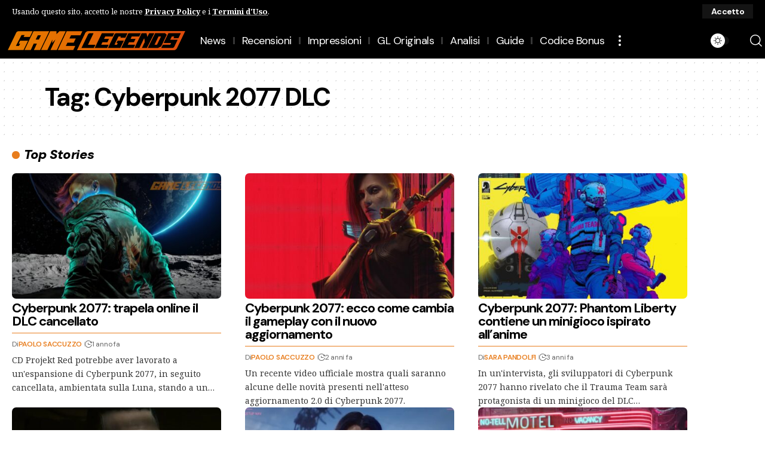

--- FILE ---
content_type: text/html; charset=UTF-8
request_url: https://gamelegends.it/tag/cyberpunk-2077-dlc/
body_size: 21274
content:
<!DOCTYPE html>
<html lang="it-IT">
<head>
    <meta charset="UTF-8" />
    <meta http-equiv="X-UA-Compatible" content="IE=edge" />
	<meta name="viewport" content="width=device-width, initial-scale=1.0" />
    <link rel="profile" href="https://gmpg.org/xfn/11" />
	<title>Cyberpunk 2077 DLC &#8211; GameLegends.it</title>
<meta name='robots' content='max-image-preview:large' />
			<meta name="apple-mobile-web-app-capable" content="yes">
			<meta name="apple-mobile-web-app-status-bar-style" content="black-translucent">
			<meta name="apple-mobile-web-app-title" content="GameLegends.it">
			<link rel="preconnect" href="https://fonts.gstatic.com" crossorigin><link rel="preload" as="style" onload="this.onload=null;this.rel='stylesheet'" id="rb-preload-gfonts" href="https://fonts.googleapis.com/css?family=Noto+Serif%3A200%2C300%2C400%2C500%2C600%2C700%2C800%2C900%2C100italic%2C200italic%2C300italic%2C400italic%2C500italic%2C600italic%2C700italic%2C800italic%2C900italic%7CDM+Sans%3A700%2C400%2C600%2C900%2C500%2C900italic%7CNoto+Serif:italic00..900,italic100..900&amp;display=swap" crossorigin><noscript><link rel="stylesheet" href="https://fonts.googleapis.com/css?family=Noto+Serif%3A200%2C300%2C400%2C500%2C600%2C700%2C800%2C900%2C100italic%2C200italic%2C300italic%2C400italic%2C500italic%2C600italic%2C700italic%2C800italic%2C900italic%7CDM+Sans%3A700%2C400%2C600%2C900%2C500%2C900italic%7CNoto+Serif:italic00..900,italic100..900&amp;display=swap"></noscript><link rel="apple-touch-icon" href="https://gamelegends.it/wp-content/uploads/2024/08/logo-gl-grande-1-2.png" />
					<meta name="msapplication-TileColor" content="#ffffff">
			<meta name="msapplication-TileImage" content="https://gamelegends.it/wp-content/uploads/2024/08/logo-gl-grande-1-2.png" />
		<link rel='dns-prefetch' href='//www.googletagmanager.com' />
<link rel="alternate" type="application/rss+xml" title="GameLegends.it &raquo; Feed" href="https://gamelegends.it/feed/" />
<link rel="alternate" type="application/rss+xml" title="GameLegends.it &raquo; Feed dei commenti" href="https://gamelegends.it/comments/feed/" />
<link rel="alternate" type="application/rss+xml" title="GameLegends.it &raquo; Cyberpunk 2077 DLC Feed del tag" href="https://gamelegends.it/tag/cyberpunk-2077-dlc/feed/" />
<script type="application/ld+json">{
    "@context": "https://schema.org",
    "@type": "Organization",
    "legalName": "GameLegends.it",
    "url": "https://gamelegends.it/",
    "logo": "https://gamelegends.it/wp-content/uploads/2023/07/logo-gl-grande-1.png",
    "sameAs": [
        "https://www.facebook.com/GameLegendsIta/",
        "https://www.youtube.com/@GameLegendsIt",
        "https://www.instagram.com/gamelegends",
        "https://www.tiktok.com/@gamelegendsit",
        "https://www.twitch.tv/gamelegendsit"
    ]
}</script>
<style id='wp-img-auto-sizes-contain-inline-css'>
img:is([sizes=auto i],[sizes^="auto," i]){contain-intrinsic-size:3000px 1500px}
/*# sourceURL=wp-img-auto-sizes-contain-inline-css */
</style>
<style id='wp-emoji-styles-inline-css'>

	img.wp-smiley, img.emoji {
		display: inline !important;
		border: none !important;
		box-shadow: none !important;
		height: 1em !important;
		width: 1em !important;
		margin: 0 0.07em !important;
		vertical-align: -0.1em !important;
		background: none !important;
		padding: 0 !important;
	}
/*# sourceURL=wp-emoji-styles-inline-css */
</style>
<link rel='stylesheet' id='wp-block-library-css' href='https://gamelegends.it/wp-includes/css/dist/block-library/style.min.css?ver=6.9' media='all' />
<style id='classic-theme-styles-inline-css'>
/*! This file is auto-generated */
.wp-block-button__link{color:#fff;background-color:#32373c;border-radius:9999px;box-shadow:none;text-decoration:none;padding:calc(.667em + 2px) calc(1.333em + 2px);font-size:1.125em}.wp-block-file__button{background:#32373c;color:#fff;text-decoration:none}
/*# sourceURL=/wp-includes/css/classic-themes.min.css */
</style>
<style id='auto-amazon-links-unit-style-inline-css'>
.aal-gutenberg-preview{max-height:400px;overflow:auto}

/*# sourceURL=https://gamelegends.it/wp-content/plugins/amazon-auto-links/include/core/component/gutenberg/unit_block/build/style-index.css */
</style>
<link rel='stylesheet' id='foxiz-elements-css' href='https://gamelegends.it/wp-content/plugins/foxiz-core/lib/foxiz-elements/public/style.css?ver=3.1' media='all' />
<style id='global-styles-inline-css'>
:root{--wp--preset--aspect-ratio--square: 1;--wp--preset--aspect-ratio--4-3: 4/3;--wp--preset--aspect-ratio--3-4: 3/4;--wp--preset--aspect-ratio--3-2: 3/2;--wp--preset--aspect-ratio--2-3: 2/3;--wp--preset--aspect-ratio--16-9: 16/9;--wp--preset--aspect-ratio--9-16: 9/16;--wp--preset--color--black: #000000;--wp--preset--color--cyan-bluish-gray: #abb8c3;--wp--preset--color--white: #ffffff;--wp--preset--color--pale-pink: #f78da7;--wp--preset--color--vivid-red: #cf2e2e;--wp--preset--color--luminous-vivid-orange: #ff6900;--wp--preset--color--luminous-vivid-amber: #fcb900;--wp--preset--color--light-green-cyan: #7bdcb5;--wp--preset--color--vivid-green-cyan: #00d084;--wp--preset--color--pale-cyan-blue: #8ed1fc;--wp--preset--color--vivid-cyan-blue: #0693e3;--wp--preset--color--vivid-purple: #9b51e0;--wp--preset--gradient--vivid-cyan-blue-to-vivid-purple: linear-gradient(135deg,rgb(6,147,227) 0%,rgb(155,81,224) 100%);--wp--preset--gradient--light-green-cyan-to-vivid-green-cyan: linear-gradient(135deg,rgb(122,220,180) 0%,rgb(0,208,130) 100%);--wp--preset--gradient--luminous-vivid-amber-to-luminous-vivid-orange: linear-gradient(135deg,rgb(252,185,0) 0%,rgb(255,105,0) 100%);--wp--preset--gradient--luminous-vivid-orange-to-vivid-red: linear-gradient(135deg,rgb(255,105,0) 0%,rgb(207,46,46) 100%);--wp--preset--gradient--very-light-gray-to-cyan-bluish-gray: linear-gradient(135deg,rgb(238,238,238) 0%,rgb(169,184,195) 100%);--wp--preset--gradient--cool-to-warm-spectrum: linear-gradient(135deg,rgb(74,234,220) 0%,rgb(151,120,209) 20%,rgb(207,42,186) 40%,rgb(238,44,130) 60%,rgb(251,105,98) 80%,rgb(254,248,76) 100%);--wp--preset--gradient--blush-light-purple: linear-gradient(135deg,rgb(255,206,236) 0%,rgb(152,150,240) 100%);--wp--preset--gradient--blush-bordeaux: linear-gradient(135deg,rgb(254,205,165) 0%,rgb(254,45,45) 50%,rgb(107,0,62) 100%);--wp--preset--gradient--luminous-dusk: linear-gradient(135deg,rgb(255,203,112) 0%,rgb(199,81,192) 50%,rgb(65,88,208) 100%);--wp--preset--gradient--pale-ocean: linear-gradient(135deg,rgb(255,245,203) 0%,rgb(182,227,212) 50%,rgb(51,167,181) 100%);--wp--preset--gradient--electric-grass: linear-gradient(135deg,rgb(202,248,128) 0%,rgb(113,206,126) 100%);--wp--preset--gradient--midnight: linear-gradient(135deg,rgb(2,3,129) 0%,rgb(40,116,252) 100%);--wp--preset--font-size--small: 13px;--wp--preset--font-size--medium: 20px;--wp--preset--font-size--large: 36px;--wp--preset--font-size--x-large: 42px;--wp--preset--spacing--20: 0.44rem;--wp--preset--spacing--30: 0.67rem;--wp--preset--spacing--40: 1rem;--wp--preset--spacing--50: 1.5rem;--wp--preset--spacing--60: 2.25rem;--wp--preset--spacing--70: 3.38rem;--wp--preset--spacing--80: 5.06rem;--wp--preset--shadow--natural: 6px 6px 9px rgba(0, 0, 0, 0.2);--wp--preset--shadow--deep: 12px 12px 50px rgba(0, 0, 0, 0.4);--wp--preset--shadow--sharp: 6px 6px 0px rgba(0, 0, 0, 0.2);--wp--preset--shadow--outlined: 6px 6px 0px -3px rgb(255, 255, 255), 6px 6px rgb(0, 0, 0);--wp--preset--shadow--crisp: 6px 6px 0px rgb(0, 0, 0);}:where(.is-layout-flex){gap: 0.5em;}:where(.is-layout-grid){gap: 0.5em;}body .is-layout-flex{display: flex;}.is-layout-flex{flex-wrap: wrap;align-items: center;}.is-layout-flex > :is(*, div){margin: 0;}body .is-layout-grid{display: grid;}.is-layout-grid > :is(*, div){margin: 0;}:where(.wp-block-columns.is-layout-flex){gap: 2em;}:where(.wp-block-columns.is-layout-grid){gap: 2em;}:where(.wp-block-post-template.is-layout-flex){gap: 1.25em;}:where(.wp-block-post-template.is-layout-grid){gap: 1.25em;}.has-black-color{color: var(--wp--preset--color--black) !important;}.has-cyan-bluish-gray-color{color: var(--wp--preset--color--cyan-bluish-gray) !important;}.has-white-color{color: var(--wp--preset--color--white) !important;}.has-pale-pink-color{color: var(--wp--preset--color--pale-pink) !important;}.has-vivid-red-color{color: var(--wp--preset--color--vivid-red) !important;}.has-luminous-vivid-orange-color{color: var(--wp--preset--color--luminous-vivid-orange) !important;}.has-luminous-vivid-amber-color{color: var(--wp--preset--color--luminous-vivid-amber) !important;}.has-light-green-cyan-color{color: var(--wp--preset--color--light-green-cyan) !important;}.has-vivid-green-cyan-color{color: var(--wp--preset--color--vivid-green-cyan) !important;}.has-pale-cyan-blue-color{color: var(--wp--preset--color--pale-cyan-blue) !important;}.has-vivid-cyan-blue-color{color: var(--wp--preset--color--vivid-cyan-blue) !important;}.has-vivid-purple-color{color: var(--wp--preset--color--vivid-purple) !important;}.has-black-background-color{background-color: var(--wp--preset--color--black) !important;}.has-cyan-bluish-gray-background-color{background-color: var(--wp--preset--color--cyan-bluish-gray) !important;}.has-white-background-color{background-color: var(--wp--preset--color--white) !important;}.has-pale-pink-background-color{background-color: var(--wp--preset--color--pale-pink) !important;}.has-vivid-red-background-color{background-color: var(--wp--preset--color--vivid-red) !important;}.has-luminous-vivid-orange-background-color{background-color: var(--wp--preset--color--luminous-vivid-orange) !important;}.has-luminous-vivid-amber-background-color{background-color: var(--wp--preset--color--luminous-vivid-amber) !important;}.has-light-green-cyan-background-color{background-color: var(--wp--preset--color--light-green-cyan) !important;}.has-vivid-green-cyan-background-color{background-color: var(--wp--preset--color--vivid-green-cyan) !important;}.has-pale-cyan-blue-background-color{background-color: var(--wp--preset--color--pale-cyan-blue) !important;}.has-vivid-cyan-blue-background-color{background-color: var(--wp--preset--color--vivid-cyan-blue) !important;}.has-vivid-purple-background-color{background-color: var(--wp--preset--color--vivid-purple) !important;}.has-black-border-color{border-color: var(--wp--preset--color--black) !important;}.has-cyan-bluish-gray-border-color{border-color: var(--wp--preset--color--cyan-bluish-gray) !important;}.has-white-border-color{border-color: var(--wp--preset--color--white) !important;}.has-pale-pink-border-color{border-color: var(--wp--preset--color--pale-pink) !important;}.has-vivid-red-border-color{border-color: var(--wp--preset--color--vivid-red) !important;}.has-luminous-vivid-orange-border-color{border-color: var(--wp--preset--color--luminous-vivid-orange) !important;}.has-luminous-vivid-amber-border-color{border-color: var(--wp--preset--color--luminous-vivid-amber) !important;}.has-light-green-cyan-border-color{border-color: var(--wp--preset--color--light-green-cyan) !important;}.has-vivid-green-cyan-border-color{border-color: var(--wp--preset--color--vivid-green-cyan) !important;}.has-pale-cyan-blue-border-color{border-color: var(--wp--preset--color--pale-cyan-blue) !important;}.has-vivid-cyan-blue-border-color{border-color: var(--wp--preset--color--vivid-cyan-blue) !important;}.has-vivid-purple-border-color{border-color: var(--wp--preset--color--vivid-purple) !important;}.has-vivid-cyan-blue-to-vivid-purple-gradient-background{background: var(--wp--preset--gradient--vivid-cyan-blue-to-vivid-purple) !important;}.has-light-green-cyan-to-vivid-green-cyan-gradient-background{background: var(--wp--preset--gradient--light-green-cyan-to-vivid-green-cyan) !important;}.has-luminous-vivid-amber-to-luminous-vivid-orange-gradient-background{background: var(--wp--preset--gradient--luminous-vivid-amber-to-luminous-vivid-orange) !important;}.has-luminous-vivid-orange-to-vivid-red-gradient-background{background: var(--wp--preset--gradient--luminous-vivid-orange-to-vivid-red) !important;}.has-very-light-gray-to-cyan-bluish-gray-gradient-background{background: var(--wp--preset--gradient--very-light-gray-to-cyan-bluish-gray) !important;}.has-cool-to-warm-spectrum-gradient-background{background: var(--wp--preset--gradient--cool-to-warm-spectrum) !important;}.has-blush-light-purple-gradient-background{background: var(--wp--preset--gradient--blush-light-purple) !important;}.has-blush-bordeaux-gradient-background{background: var(--wp--preset--gradient--blush-bordeaux) !important;}.has-luminous-dusk-gradient-background{background: var(--wp--preset--gradient--luminous-dusk) !important;}.has-pale-ocean-gradient-background{background: var(--wp--preset--gradient--pale-ocean) !important;}.has-electric-grass-gradient-background{background: var(--wp--preset--gradient--electric-grass) !important;}.has-midnight-gradient-background{background: var(--wp--preset--gradient--midnight) !important;}.has-small-font-size{font-size: var(--wp--preset--font-size--small) !important;}.has-medium-font-size{font-size: var(--wp--preset--font-size--medium) !important;}.has-large-font-size{font-size: var(--wp--preset--font-size--large) !important;}.has-x-large-font-size{font-size: var(--wp--preset--font-size--x-large) !important;}
:where(.wp-block-post-template.is-layout-flex){gap: 1.25em;}:where(.wp-block-post-template.is-layout-grid){gap: 1.25em;}
:where(.wp-block-term-template.is-layout-flex){gap: 1.25em;}:where(.wp-block-term-template.is-layout-grid){gap: 1.25em;}
:where(.wp-block-columns.is-layout-flex){gap: 2em;}:where(.wp-block-columns.is-layout-grid){gap: 2em;}
:root :where(.wp-block-pullquote){font-size: 1.5em;line-height: 1.6;}
/*# sourceURL=global-styles-inline-css */
</style>
<link rel='stylesheet' id='contact-form-7-css' href='https://gamelegends.it/wp-content/plugins/contact-form-7/includes/css/styles.css?ver=6.1.4' media='all' />
<link rel='stylesheet' id='contaisu-summary-style-css' href='https://gamelegends.it/wp-content/plugins/content-ai-summary/public/css/public.css?ver=1769013263' media='all' />
<link rel='stylesheet' id='swpm.common-css' href='https://gamelegends.it/wp-content/plugins/simple-membership/css/swpm.common.css?ver=4.6.9' media='all' />
<link rel='stylesheet' id='surl-lasso-lite-css' href='https://gamelegends.it/wp-content/plugins/simple-urls/admin/assets/css/lasso-lite.css?ver=1768490215' media='all' />
<link rel='stylesheet' id='tp-twitch-css' href='https://gamelegends.it/wp-content/plugins/tomparisde-twitchtv-widget/assets/dist/css/main.css?ver=3.2.5' media='all' />
<link rel='stylesheet' id='tp-twitch-pro-css' href='https://gamelegends.it/wp-content/plugins/tp-twitch-widget-pro/assets/dist/css/main.css?ver=1.4.0' media='all' />
<link rel='stylesheet' id='amazon-auto-links-_common-css' href='https://gamelegends.it/wp-content/plugins/amazon-auto-links/template/_common/style.min.css?ver=5.4.3' media='all' />
<link rel='stylesheet' id='amazon-auto-links-list-css' href='https://gamelegends.it/wp-content/plugins/amazon-auto-links/template/list/style.min.css?ver=1.4.1' media='all' />
<link rel='stylesheet' id='elementor-frontend-css' href='https://gamelegends.it/wp-content/plugins/elementor/assets/css/frontend.min.css?ver=3.34.2' media='all' />
<link rel='stylesheet' id='elementor-post-7-css' href='https://gamelegends.it/wp-content/uploads/elementor/css/post-7.css?ver=1768906650' media='all' />
<link rel='stylesheet' id='elementor-post-162313-css' href='https://gamelegends.it/wp-content/uploads/elementor/css/post-162313.css?ver=1768906650' media='all' />
<link rel='stylesheet' id='elementor-post-164994-css' href='https://gamelegends.it/wp-content/uploads/elementor/css/post-164994.css?ver=1768906650' media='all' />
<link rel='stylesheet' id='elementor-post-3424-css' href='https://gamelegends.it/wp-content/uploads/elementor/css/post-3424.css?ver=1768906661' media='all' />
<link rel='stylesheet' id='elementor-post-3053-css' href='https://gamelegends.it/wp-content/uploads/elementor/css/post-3053.css?ver=1768906650' media='all' />

<link rel='stylesheet' id='foxiz-main-css' href='https://gamelegends.it/wp-content/themes/foxiz/assets/css/main.css?ver=2.7.0' media='all' />
<style id='foxiz-main-inline-css'>
:root {--body-family:Noto Serif, Arial, Helvetica, sans-serif;--body-fweight:400;--body-fcolor:#000000;--body-fsize:16px;--h1-family:DM Sans;--h1-fweight:700;--h1-fsize:42px;--h1-fspace:-0.04762em;--h2-family:DM Sans;--h2-fweight:700;--h2-fsize:28px;--h2-fspace:-0.05357em;--h3-family:DM Sans;--h3-fweight:700;--h3-fsize:22px;--h3-fspace:-0.04545em;--h4-family:DM Sans;--h4-fweight:700;--h4-fsize:18px;--h4-fspace:-0.02778em;--h5-family:DM Sans;--h5-fweight:700;--h5-fsize:16px;--h5-fspace:-0.03125em;--h6-family:DM Sans;--h6-fweight:700;--h6-fsize:15px;--h6-fspace:-0.03333em;--cat-family:DM Sans;--cat-fweight:700;--cat-fsize:13px;--cat-fspace:-0.01923em;--meta-family:DM Sans;--meta-fweight:400;--meta-fsize:12px;--meta-fspace:-0.02083em;--meta-b-family:DM Sans;--meta-b-fweight:600;--meta-b-transform:uppercase;--meta-b-fcolor:#e87d1d;--meta-b-fspace:-.25px;--input-family:DM Sans;--input-fweight:400;--input-fsize:14px;--input-fspace:-0.05357em;--btn-family:DM Sans;--btn-fweight:700;--btn-fsize:14px;--btn-fspace:-0.05357em;--menu-family:DM Sans;--menu-fweight:400;--menu-fsize:18px;--menu-fspace:-0.02778em;--submenu-family:DM Sans;--submenu-fweight:400;--submenu-fsize:16px;--submenu-fspace:-0.03125em;--dwidgets-family:DM Sans;--dwidgets-fweight:600;--dwidgets-fspace:-.5px;--headline-family:DM Sans;--headline-fweight:900;--headline-transform:none;--headline-fsize:42px;--headline-fspace:-0.04762em;--tagline-family:DM Sans;--tagline-fweight:500;--tagline-fspace:-1px;--heading-family:DM Sans;--heading-fweight:900;--heading-fstyle:italic;--heading-fspace:-.5px;--subheading-family:Noto Serif;--subheading-fweight:400;--quote-family:DM Sans;--quote-fweight:700;--bcrumb-family:DM Sans;--bcrumb-fweight:600;--readmore-fsize : 14px;--headline-s-fsize : 62px;}@media (max-width: 1024px) {body {--body-fsize : 16px;--h1-fsize : 36px;--h2-fsize : 28px;--h3-fsize : 19px;--h4-fsize : 17px;--h5-fsize : 16px;--h6-fsize : 15px;--meta-fsize : 10px;--readmore-fsize : 13px;--input-fsize : 13px;--btn-fsize : 13px;--excerpt-fsize : 12px;--headline-fsize : 48px;--headline-s-fsize : 48px;}}@media (max-width: 767px) {body {--body-fsize : 15px;--h1-fsize : 32px;--h2-fsize : 26px;--h3-fsize : 17px;--h4-fsize : 16px;--h5-fsize : 16px;--h6-fsize : 15px;--meta-fsize : 10px;--readmore-fsize : 13px;--input-fsize : 13px;--btn-fsize : 13px;--excerpt-fsize : 12px;--headline-fsize : 32px;--headline-s-fsize : 32px;}}:root {--g-color :#e87d1d;--g-color-90 :#e87d1de6;--dark-accent :#000000;--dark-accent-90 :#000000e6;--dark-accent-0 :#00000000;--review-color :#e87d1d;--excerpt-color :#333333;--indicator-bg-from :#fc2020;--indicator-bg-to :#e87d1d;--alert-bg :#0a0a0a;--alert-color :#ffffff;}[data-theme="dark"], .light-scheme {--solid-white :#0e0e0e;--dark-accent :#232323;--dark-accent-90 :#232323e6;--dark-accent-0 :#23232300;--alert-bg :#030e14;--alert-color :#ffffff;--excerpt-color :#eeeeee;--meta-b-fcolor :#e87d1d;}.is-hd-1, .is-hd-2, .is-hd-3 {--nav-bg: #000000;--nav-bg-from: #000000;--nav-bg-to: #000000;--nav-bg-glass: #000000bb;--nav-bg-glass-from: #000000bb;--nav-bg-glass-to: #000000bb;}.is-hd-4 {--nav-bg: #000000;--nav-bg-from: #000000;--nav-bg-to: #000000;--nav-bg-glass: #000000bb;--nav-bg-glass-from: #000000bb;--nav-bg-glass-to: #000000bb;--nav-color :#ffffff;--nav-color-10 :#ffffff1a;}[data-theme="dark"].is-hd-4 {--nav-bg: #191c20;--nav-bg-from: #191c20;--nav-bg-to: #191c20;--nav-bg-glass: #191c2011;--nav-bg-glass-from: #191c2011;--nav-bg-glass-to: #191c2011;}.is-hd-5, body.is-hd-5:not(.sticky-on) {--nav-bg: #000000;--nav-bg-from: #000000;--nav-bg-to: #000000;--nav-bg-glass: #000000bb;--nav-bg-glass-from: #000000bb;--nav-bg-glass-to: #000000bb;--nav-color :#ffffff;--nav-color-10 :#ffffff1a;}[data-theme="dark"].is-hd-5, [data-theme="dark"].is-hd-5:not(.sticky-on) {--nav-bg: #191c20;--nav-bg-from: #191c20;--nav-bg-to: #191c20;--nav-bg-glass: #191c2011;--nav-bg-glass-from: #191c2011;--nav-bg-glass-to: #191c2011;}[data-theme="dark"] {--subnav-color :#ffffff;--subnav-color-10 :#ffffff1a;--subnav-color-h :#dddddd;}:root {--mbnav-bg: #000000;--mbnav-bg-from: #000000;--mbnav-bg-to: #000000;--mbnav-bg-glass: #000000bb;--mbnav-bg-glass-from: #000000bb;--mbnav-bg-glass-to: #000000bb;--submbnav-bg: #000000;--submbnav-bg-from: #000000;--submbnav-bg-to: #e87d1d;--mbnav-color :#ffffff;--submbnav-color :#ffffff;--submbnav-color-10 :#ffffff1a;}:root {--subnav-bg: #000000;--subnav-bg-from: #000000;--subnav-bg-to: #000000;--subnav-color :#ffffff;--subnav-color-10 :#ffffff1a;--subnav-color-h :#dddddd;--privacy-bg-color :#000000;--privacy-color :#ffffff;--topad-spacing :15px;--round-3 :7px;--round-5 :10px;--round-7 :15px;--hyperlink-line-color :var(--g-color);--flogo-height :200px;--rb-width : 1170px;--rb-small-width : 783px;--s-content-width : 760px;--max-width-wo-sb : 840px;--s10-feat-ratio :45%;--s11-feat-ratio :45%;--login-popup-w : 350px;}[data-theme="dark"], .light-scheme {--heading-sub-color :#ffffff; }.p-readmore { font-family:DM Sans;font-weight:600;letter-spacing:-.75px;}.mobile-menu > li > a  { font-family:DM Sans;font-weight:400;font-size:16px;letter-spacing:-.5px;}.mobile-menu .sub-menu a, .logged-mobile-menu a { font-family:DM Sans;font-weight:400;font-size:18px;letter-spacing:-.5px;}.mobile-qview a { font-family:DM Sans;font-weight:400;font-size:18px;letter-spacing:-.5px;}.search-header:before { background-color : #181818;background-repeat : no-repeat;background-size : cover;background-image : url(https://foxiz.themeruby.com/accessories/wp-content/uploads/sites/4/2023/07/search-bgd.webp);background-attachment : scroll;background-position : center center;}[data-theme="dark"] .search-header:before { background-repeat : no-repeat;background-size : cover;background-attachment : scroll;background-position : center center;}.footer-has-bg { background-color : #0000000a;}#amp-mobile-version-switcher { display: none; }.p-category.category-id-390, .term-i-390 {--cat-highlight : #00e82e;--cat-highlight-90 : #00e82ee6;}[data-theme="dark"] .p-category.category-id-390,.light-scheme .p-category.category-id-390{--cat-highlight : #00e82e;--cat-highlight-90 : #00e82ee6;}.category-390 .blog-content {--heading-sub-color : #00e82e;}.is-cbox-390 {--cbox-bg : #00e82ee6;}[data-theme="dark"] .is-cbox-390 {--cbox-bg : #00e82ee6;}.p-category.category-id-759, .term-i-759 {--cat-highlight : #0800fc;--cat-highlight-90 : #0800fce6;}[data-theme="dark"] .p-category.category-id-759,.light-scheme .p-category.category-id-759{--cat-highlight : #0800fc;--cat-highlight-90 : #0800fce6;}.category-759 .blog-content {--heading-sub-color : #0800fc;}.is-cbox-759 {--cbox-bg : #0800fce6;}[data-theme="dark"] .is-cbox-759 {--cbox-bg : #0800fce6;}.p-category.category-id-396, .term-i-396 {--cat-highlight : #00e82e;--cat-highlight-90 : #00e82ee6;}.category-396 .blog-content {--heading-sub-color : #00e82e;}.is-cbox-396 {--cbox-bg : #00e82ee6;}.p-category.category-id-391, .term-i-391 {--cat-highlight : #00e82e;--cat-highlight-90 : #00e82ee6;}.category-391 .blog-content {--heading-sub-color : #00e82e;}.is-cbox-391 {--cbox-bg : #00e82ee6;}.p-category.category-id-32311, .term-i-32311 {--cat-highlight : #00e82e;--cat-highlight-90 : #00e82ee6;}[data-theme="dark"] .term-i-32311,.light-scheme .term-i-32311 {--ecat-highlight : #00e82e;}.category-32311 .blog-content {--heading-sub-color : #00e82e;}.is-cbox-32311 {--cbox-bg : #00e82ee6;}.p-category.category-id-4, .term-i-4 {--cat-highlight : #00e82e;--cat-highlight-90 : #00e82ee6;}.category-4 .blog-content {--heading-sub-color : #00e82e;}.is-cbox-4 {--cbox-bg : #00e82ee6;}.p-category.category-id-60, .term-i-60 {--cat-highlight : #e50000;--cat-highlight-90 : #e50000e6;}.category-60 .blog-content {--heading-sub-color : #e50000;}.is-cbox-60 {--cbox-bg : #e50000e6;}.p-category.category-id-28183, .term-i-28183 {--cat-highlight : #00e82e;--cat-highlight-90 : #00e82ee6;}.category-28183 .blog-content {--heading-sub-color : #00e82e;}.is-cbox-28183 {--cbox-bg : #00e82ee6;}.entry-title.is-p-protected a:before { content: "ESCLUSIVO";display: inline-block; }
/*# sourceURL=foxiz-main-inline-css */
</style>
<link rel='stylesheet' id='foxiz-print-css' href='https://gamelegends.it/wp-content/themes/foxiz/assets/css/print.css?ver=2.7.0' media='all' />
<link rel='stylesheet' id='foxiz-style-css' href='https://gamelegends.it/wp-content/themes/foxiz/style.css?ver=2.7.0' media='all' />
<link rel='stylesheet' id='foxiz-swpm-css' href='https://gamelegends.it/wp-content/plugins/foxiz-core/assets/swpm.css?ver=2.7.0' media='all' />
<link rel='stylesheet' id='elementor-gf-local-roboto-css' href='https://gamelegends.it/wp-content/uploads/elementor/google-fonts/css/roboto.css?ver=1742227426' media='all' />
<link rel='stylesheet' id='elementor-gf-local-robotoslab-css' href='https://gamelegends.it/wp-content/uploads/elementor/google-fonts/css/robotoslab.css?ver=1742227420' media='all' />
<script src="https://gamelegends.it/wp-includes/js/jquery/jquery.min.js?ver=3.7.1" id="jquery-core-js"></script>
<script src="https://gamelegends.it/wp-includes/js/jquery/jquery-migrate.min.js?ver=3.4.1" id="jquery-migrate-js"></script>

<!-- Snippet del tag Google (gtag.js) aggiunto da Site Kit -->
<!-- Snippet Google Analytics aggiunto da Site Kit -->
<script src="https://www.googletagmanager.com/gtag/js?id=G-ZK53Q8847N" id="google_gtagjs-js" async></script>
<script id="google_gtagjs-js-after">
window.dataLayer = window.dataLayer || [];function gtag(){dataLayer.push(arguments);}
gtag("set","linker",{"domains":["gamelegends.it"]});
gtag("js", new Date());
gtag("set", "developer_id.dZTNiMT", true);
gtag("config", "G-ZK53Q8847N");
//# sourceURL=google_gtagjs-js-after
</script>
<script src="https://gamelegends.it/wp-content/themes/foxiz/assets/js/highlight-share.js?ver=1" id="highlight-share-js"></script>
<link rel="preload" href="https://gamelegends.it/wp-content/themes/foxiz/assets/fonts/icons.woff2?ver=2.5.0" as="font" type="font/woff2" crossorigin="anonymous"> <link rel="https://api.w.org/" href="https://gamelegends.it/wp-json/" /><link rel="alternate" title="JSON" type="application/json" href="https://gamelegends.it/wp-json/wp/v2/tags/29271" /><link rel="EditURI" type="application/rsd+xml" title="RSD" href="https://gamelegends.it/xmlrpc.php?rsd" />
<meta name="generator" content="WordPress 6.9" />
<meta name="generator" content="Site Kit by Google 1.170.0" /><link rel="preconnect" href="https://fonts.googleapis.com">
<link rel="preconnect" href="https://fonts.gstatic.com" crossorigin>

<script type="text/javascript">
!function(){"use strict";function e(e){var t=!(arguments.length>1&&void 0!==arguments[1])||arguments[1],c=document.createElement("script");c.src=e,t?c.type="module":(c.async=!0,c.type="text/javascript",c.setAttribute("nomodule",""));var n=document.getElementsByTagName("script")[0];n.parentNode.insertBefore(c,n)}!function(t,c){!function(t,c,n){var a,o,r;n.accountId=c,null!==(a=t.marfeel)&&void 0!==a||(t.marfeel={}),null!==(o=(r=t.marfeel).cmd)&&void 0!==o||(r.cmd=[]),t.marfeel.config=n;var i="https://sdk.mrf.io/statics";e("".concat(i,"/marfeel-sdk.js?id=").concat(c),!0),e("".concat(i,"/marfeel-sdk.es5.js?id=").concat(c),!1)}(t,c,arguments.length>2&&void 0!==arguments[2]?arguments[2]:{})}(window,8464,{} /* Config */)}();
</script><style type="text/css">
			:root{
				--lasso-main: #e87d1d !important;
				--lasso-title: black !important;
				--lasso-button: #e87d1d !important;
				--lasso-secondary-button: #e87d1d !important;
				--lasso-button-text: white !important;
				--lasso-background: white !important;
				--lasso-pros: #22baa0 !important;
				--lasso-cons: #e06470 !important;
			}
		</style>
			<script type="text/javascript">
				// Notice how this gets configured before we load Font Awesome
				window.FontAwesomeConfig = { autoReplaceSvg: false }
			</script>
		<style type='text/css' id='amazon-auto-links-button-css' data-version='5.4.3'>.amazon-auto-links-button.amazon-auto-links-button-default { background-image: -webkit-linear-gradient(top, #4997e5, #3f89ba);background-image: -moz-linear-gradient(top, #4997e5, #3f89ba);background-image: -ms-linear-gradient(top, #4997e5, #3f89ba);background-image: -o-linear-gradient(top, #4997e5, #3f89ba);background-image: linear-gradient(to bottom, #4997e5, #3f89ba);-webkit-border-radius: 4px;-moz-border-radius: 4px;border-radius: 4px;margin-left: auto;margin-right: auto;text-align: center;white-space: nowrap;color: #ffffff;font-size: 13px;text-shadow: 0 0 transparent;width: 100px;padding: 7px 8px 8px 8px;background: #3498db;border: solid #6891a5 1px;text-decoration: none;}.amazon-auto-links-button.amazon-auto-links-button-default:hover {background: #3cb0fd;background-image: -webkit-linear-gradient(top, #3cb0fd, #3498db);background-image: -moz-linear-gradient(top, #3cb0fd, #3498db);background-image: -ms-linear-gradient(top, #3cb0fd, #3498db);background-image: -o-linear-gradient(top, #3cb0fd, #3498db);background-image: linear-gradient(to bottom, #3cb0fd, #3498db);text-decoration: none;}.amazon-auto-links-button.amazon-auto-links-button-default > a {color: inherit; border-bottom: none;text-decoration: none; }.amazon-auto-links-button.amazon-auto-links-button-default > a:hover {color: inherit;}.amazon-auto-links-button > a, .amazon-auto-links-button > a:hover {-webkit-box-shadow: none;box-shadow: none;color: inherit;}div.amazon-auto-links-button {line-height: 1.3; }button.amazon-auto-links-button {white-space: nowrap;}.amazon-auto-links-button-link {text-decoration: none;}.amazon-auto-links-button-158870 { display: block; margin-right: auto; margin-left: auto; position: relative; width: 148px; height: 79px; transform: scale(0.98); } .amazon-auto-links-button-158870:hover { transform: scale(1.0); } .amazon-auto-links-button-158870 > img { height: unset; max-width: 100%; max-height: 100%; margin-right: auto; margin-left: auto; display: block; position: absolute; top: 50%; left: 50%; -ms-transform: translate(-50%, -50%); transform: translate(-50%, -50%); } .amazon-auto-links-button-158870 > img:hover { filter: alpha(opacity=70); opacity: 0.7; }.amazon-auto-links-button-158869 { display: block; margin-right: auto; margin-left: auto; position: relative; width: 176px; height: 28px; } .amazon-auto-links-button-158869 > img { height: unset; max-width: 100%; max-height: 100%; margin-right: auto; margin-left: auto; display: block; position: absolute; top: 50%; left: 50%; -ms-transform: translate(-50%, -50%); transform: translate(-50%, -50%); }.amazon-auto-links-button-158867 { margin-right: auto; margin-left: auto; white-space: nowrap; text-align: center; display: inline-flex; justify-content: space-around; font-size: 13px; color: #000000; font-weight: 500; padding-top: 8px; padding-right: 16px; padding-bottom: 8px; padding-left: 16px; border-radius: 19px; border-color: #e8b500; border-width: 1px; background-color: #ffd814; transform: scale(0.98); border-style: solid; background-solid: solid; } .amazon-auto-links-button-158867 * { box-sizing: border-box; } .amazon-auto-links-button-158867 .button-icon { margin-right: auto; margin-left: auto; display: none; height: auto; border: solid 0; } .amazon-auto-links-button-158867 .button-icon > i { display: inline-block; width: 100%; height: 100%; } .amazon-auto-links-button-158867 .button-label { margin-top: 0px; margin-right: 32px; margin-bottom: 0px; margin-left: 32px; } .amazon-auto-links-button-158867 > * { align-items: center; display: inline-flex; vertical-align: middle; } .amazon-auto-links-button-158867:hover { transform: scale(1.0); filter: alpha(opacity=70); opacity: 0.7; }.amazon-auto-links-button-158868 { margin-right: auto; margin-left: auto; white-space: nowrap; text-align: center; display: inline-flex; justify-content: space-around; font-size: 13px; color: #000000; font-weight: 500; padding: 3px; border-radius: 4px; border-color: #c89411 #b0820f #99710d; border-width: 1px; background-color: #ecb21f; transform: scale(0.98); border-style: solid; background-image: linear-gradient(to bottom,#f8e3ad,#eeba37); } .amazon-auto-links-button-158868 * { box-sizing: border-box; } .amazon-auto-links-button-158868 .button-icon { margin-right: auto; margin-left: auto; display: none; height: auto; border: solid 0; } .amazon-auto-links-button-158868 .button-icon > i { display: inline-block; width: 100%; height: 100%; } .amazon-auto-links-button-158868 .button-icon-left { display: inline-flex; background-color: #2d2d2d; border-width: 1px; border-color: #0a0a0a; border-radius: 2px; margin: 0px; padding-top: 2px; padding-right: 2px; padding-bottom: 3px; padding-left: 2px; min-width: 25px; min-height: 25px; } .amazon-auto-links-button-158868 .button-icon-left > i { background-color: #ffffff; background-size: contain; background-position: center; background-repeat: no-repeat; -webkit-mask-image: url('https://gamelegends.it/wp-content/plugins/amazon-auto-links/include/core/component/button/asset/image/icon/cart.svg'); mask-image: url('https://gamelegends.it/wp-content/plugins/amazon-auto-links/include/core/component/button/asset/image/icon/cart.svg'); -webkit-mask-position: center center; mask-position: center center; -webkit-mask-repeat: no-repeat; mask-repeat: no-repeat; } .amazon-auto-links-button-158868 .button-label { margin-top: 0px; margin-right: 32px; margin-bottom: 0px; margin-left: 32px; } .amazon-auto-links-button-158868 > * { align-items: center; display: inline-flex; vertical-align: middle; } .amazon-auto-links-button-158868:hover { transform: scale(1.0); filter: alpha(opacity=70); opacity: 0.7; }.amazon-auto-links-button-158866 { margin-right: auto; margin-left: auto; white-space: nowrap; text-align: center; display: inline-flex; justify-content: space-around; font-size: 13px; color: #ffffff; font-weight: 400; padding-top: 8px; padding-right: 16px; padding-bottom: 8px; padding-left: 16px; border-radius: 0px; border-color: #1f628d; border-width: 1px; background-color: #0a0101; transform: scale(0.98); border-style: none; background-solid: solid; } .amazon-auto-links-button-158866 * { box-sizing: border-box; } .amazon-auto-links-button-158866 .button-icon { margin-right: auto; margin-left: auto; display: none; height: auto; border: solid 0; } .amazon-auto-links-button-158866 .button-icon > i { display: inline-block; width: 100%; height: 100%; } .amazon-auto-links-button-158866 .button-icon-left { display: inline-flex; background-color: transparent; border-color: transparent; padding: 0px; margin: 0px; min-height: 17px; min-width: 17px; padding-top: 0px; padding-right: 0px; padding-bottom: 0px; padding-left: 0px; } .amazon-auto-links-button-158866 .button-icon-left > i { background-color: #ffffff; background-size: contain; background-position: center; background-repeat: no-repeat; -webkit-mask-image: url('https://gamelegends.it/wp-content/plugins/amazon-auto-links/include/core/component/button/asset/image/icon/cart.svg'); mask-image: url('https://gamelegends.it/wp-content/plugins/amazon-auto-links/include/core/component/button/asset/image/icon/cart.svg'); -webkit-mask-position: center center; mask-position: center center; -webkit-mask-repeat: no-repeat; mask-repeat: no-repeat; } .amazon-auto-links-button-158866 .button-icon-right { display: inline-flex; background-color: #ffffff; border-color: transparent; margin: 0px; min-height: 17px; min-width: 17px; border-radius: 10px; padding-top: 0px; padding-right: 0px; padding-bottom: 0px; padding-left: 2px; } .amazon-auto-links-button-158866 .button-icon-right > i { background-color: #000000; background-size: contain; background-position: center; background-repeat: no-repeat; -webkit-mask-image: url('https://gamelegends.it/wp-content/plugins/amazon-auto-links/include/core/component/button/asset/image/icon/controls-play.svg'); mask-image: url('https://gamelegends.it/wp-content/plugins/amazon-auto-links/include/core/component/button/asset/image/icon/controls-play.svg'); -webkit-mask-position: center center; mask-position: center center; -webkit-mask-repeat: no-repeat; mask-repeat: no-repeat; } .amazon-auto-links-button-158866 .button-label { margin-top: 0px; margin-right: 16px; margin-bottom: 0px; margin-left: 16px; } .amazon-auto-links-button-158866 > * { align-items: center; display: inline-flex; vertical-align: middle; } .amazon-auto-links-button-158866:hover { transform: scale(1.0); filter: alpha(opacity=70); opacity: 0.7; }.amazon-auto-links-button-158865 { margin-right: auto; margin-left: auto; white-space: nowrap; text-align: center; display: inline-flex; justify-content: space-around; font-size: 13px; color: #ffffff; font-weight: 400; padding-top: 8px; padding-right: 16px; padding-bottom: 8px; padding-left: 16px; border-radius: 4px; border-color: #1f628d; border-width: 1px; background-color: #4997e5; transform: scale(0.98); border-style: none; background-solid: solid; } .amazon-auto-links-button-158865 * { box-sizing: border-box; } .amazon-auto-links-button-158865 .button-icon { margin-right: auto; margin-left: auto; display: none; height: auto; border: solid 0; } .amazon-auto-links-button-158865 .button-icon > i { display: inline-block; width: 100%; height: 100%; } .amazon-auto-links-button-158865 .button-icon-left { display: inline-flex; background-color: transparent; border-color: transparent; padding: 0px; margin: 0px; min-height: 17px; min-width: 17px; padding-top: 0px; padding-right: 0px; padding-bottom: 0px; padding-left: 0px; } .amazon-auto-links-button-158865 .button-icon-left > i { background-color: #ffffff; background-size: contain; background-position: center; background-repeat: no-repeat; -webkit-mask-image: url('https://gamelegends.it/wp-content/plugins/amazon-auto-links/include/core/component/button/asset/image/icon/cart.svg'); mask-image: url('https://gamelegends.it/wp-content/plugins/amazon-auto-links/include/core/component/button/asset/image/icon/cart.svg'); -webkit-mask-position: center center; mask-position: center center; -webkit-mask-repeat: no-repeat; mask-repeat: no-repeat; } .amazon-auto-links-button-158865 .button-label { margin-top: 0px; margin-right: 8px; margin-bottom: 0px; margin-left: 8px; } .amazon-auto-links-button-158865 > * { align-items: center; display: inline-flex; vertical-align: middle; } .amazon-auto-links-button-158865:hover { transform: scale(1.0); filter: alpha(opacity=70); opacity: 0.7; }</style><meta name="generator" content="Elementor 3.34.2; features: e_font_icon_svg, additional_custom_breakpoints; settings: css_print_method-external, google_font-enabled, font_display-swap">
				<!-- Google tag (gtag.js) -->
				<script async src="https://www.googletagmanager.com/gtag/js?id=G-ZK53Q8847N"></script>
				<script> window.dataLayer = window.dataLayer || [];

					function gtag() {
						dataLayer.push(arguments);
					}

					gtag('js', new Date());
					gtag('config', 'G-ZK53Q8847N');
				</script>
			<script type="application/ld+json">{
    "@context": "https://schema.org",
    "@type": "WebSite",
    "@id": "https://gamelegends.it/#website",
    "url": "https://gamelegends.it/",
    "name": "GameLegends.it",
    "potentialAction": {
        "@type": "SearchAction",
        "target": "https://gamelegends.it/?s={search_term_string}",
        "query-input": "required name=search_term_string"
    }
}</script>
			<style>
				.e-con.e-parent:nth-of-type(n+4):not(.e-lazyloaded):not(.e-no-lazyload),
				.e-con.e-parent:nth-of-type(n+4):not(.e-lazyloaded):not(.e-no-lazyload) * {
					background-image: none !important;
				}
				@media screen and (max-height: 1024px) {
					.e-con.e-parent:nth-of-type(n+3):not(.e-lazyloaded):not(.e-no-lazyload),
					.e-con.e-parent:nth-of-type(n+3):not(.e-lazyloaded):not(.e-no-lazyload) * {
						background-image: none !important;
					}
				}
				@media screen and (max-height: 640px) {
					.e-con.e-parent:nth-of-type(n+2):not(.e-lazyloaded):not(.e-no-lazyload),
					.e-con.e-parent:nth-of-type(n+2):not(.e-lazyloaded):not(.e-no-lazyload) * {
						background-image: none !important;
					}
				}
			</style>
			<meta property="og:description" content=""/>
<meta property="og:site_name" content="GameLegends.it"/>
<meta property="og:locale" content="it-IT"/>
<meta property="fb:facebook_app_id" content=""/>
<meta property="og:type" content="website"/>
<meta property="og:title" content="Cyberpunk 2077 DLC &#8211; GameLegends.it"/>
<meta property="og:url" content="https://gamelegends.it/tag/cyberpunk-2077-dlc/"/>
<script type="application/ld+json">{"@context":"http://schema.org","@type":"BreadcrumbList","itemListElement":[{"@type":"ListItem","position":2,"item":{"@id":"https://gamelegends.it/tag/cyberpunk-2077-dlc/","name":"Cyberpunk 2077 DLC"}},{"@type":"ListItem","position":1,"item":{"@id":"https://gamelegends.it","name":"GameLegends.it"}}]}</script>
<link rel="icon" href="https://gamelegends.it/wp-content/uploads/2024/08/cropped-favicon-32x32.png" sizes="32x32" />
<link rel="icon" href="https://gamelegends.it/wp-content/uploads/2024/08/cropped-favicon-192x192.png" sizes="192x192" />
<link rel="apple-touch-icon" href="https://gamelegends.it/wp-content/uploads/2024/08/cropped-favicon-180x180.png" />
<meta name="msapplication-TileImage" content="https://gamelegends.it/wp-content/uploads/2024/08/cropped-favicon-270x270.png" />
		<style id="wp-custom-css">
			.review-content{
	display:none;
}

.mce-container, .mce-container *, .mce-widget, .mce-widget *, .mce-reset{
	width:40% !important;
}

.rline-wrap{
	display: none;
}

.footer-has-bg{
	display:none;
}

.widget-h-login .is-logged, .elementor-widget-foxiz-login-icon .logged-welcome, .sidebar-menu.is-horizontal .menu-item {
color: #0e0e0e;
}

.ombratesto{
	text-shadow: black 1px 0 10px;
}		</style>
		</head>
<body class="archive tag tag-cyberpunk-2077-dlc tag-29271 wp-embed-responsive wp-theme-foxiz personalized-all elementor-default elementor-kit-7 menu-ani-1 hover-ani-4 btn-ani-1 btn-transform-1 is-rm-1 lmeta-dot loader-4 dark-sw-1 mtax-2 is-hd-rb_template is-backtop " data-theme="default">
<script data-cfasync="false" type="text/javascript" id="clever-core">
/* <![CDATA[ */
    (function (document, window) {
        var a, c = document.createElement("script"), f = window.frameElement;

        c.id = "CleverCoreLoader85424";
        c.src = "https://scripts.cleverwebserver.com/723e54f241827a60c1dcd34136a574d4.js";

        c.async = !0;
        c.type = "text/javascript";
        c.setAttribute("data-target", window.name || (f && f.getAttribute("id")));
        c.setAttribute("data-callback", "put-your-callback-function-here");
        c.setAttribute("data-callback-url-click", "put-your-click-macro-here");
        c.setAttribute("data-callback-url-view", "put-your-view-macro-here");
        

        try {
            a = parent.document.getElementsByTagName("script")[0] || document.getElementsByTagName("script")[0];
        } catch (e) {
            a = !1;
        }

        a || (a = document.getElementsByTagName("head")[0] || document.getElementsByTagName("body")[0]);
        a.parentNode.insertBefore(c, a);
    })(document, window);
/* ]]> */
</script>
 <script async src="https://go.twads.gg/adsbytwadsgg.js?client=6405f8badcc4725163147d7e"
           crossorigin="anonymous"></script>
      <div 
           class="adsbytwadsgg" 
           data-ad-client="6405f8badcc4725163147d7e"
           data-ad-slot="6405f8bad8289838f8b51b74" 
      > 
      </div>
      <script>
        (adsbytwadsgg = window.adsbytwadsgg || []).push({});
      </script><div class="site-outer">
			<div id="site-header" class="header-wrap rb-section header-template">
			<aside id="rb-privacy" class="privacy-bar privacy-top privacy-wide"><div class="privacy-inner"><div class="privacy-content">Usando questo sito, accetto le nostre <a href="#">Privacy Policy</a> e i <a href="#">Termini d'Uso</a>.</div><div class="privacy-dismiss"><a id="privacy-trigger" href="#" role="button" class="privacy-dismiss-btn is-btn"><span>Accetto</span></a></div></div></aside>			<div class="navbar-outer navbar-template-outer">
				<div id="header-template-holder"><div class="header-template-inner">		<div data-elementor-type="wp-post" data-elementor-id="164994" class="elementor elementor-164994">
				<div class="elementor-element elementor-element-3709c4d e-section-sticky e-flex e-con-boxed e-con e-parent" data-id="3709c4d" data-element_type="container" data-settings="{&quot;header_sticky&quot;:&quot;section-sticky&quot;,&quot;background_background&quot;:&quot;classic&quot;}">
					<div class="e-con-inner">
				<div class="elementor-element elementor-element-1d6460b elementor-widget__width-initial elementor-widget elementor-widget-foxiz-logo" data-id="1d6460b" data-element_type="widget" data-widget_type="foxiz-logo.default">
				<div class="elementor-widget-container">
							<div class="the-logo">
			<a href="https://gamelegends.it/">
									<img fetchpriority="high" loading="eager" fetchpriority="high" decoding="async" data-mode="default" width="570" height="62" src="https://gamelegends.it/wp-content/uploads/2024/08/logo-gl-grande-1-2.png" alt="GameLegends.it" />
					<img fetchpriority="high" loading="eager" fetchpriority="high" decoding="async" data-mode="dark" width="570" height="62" src="https://gamelegends.it/wp-content/uploads/2024/08/logo-gl-grande-1-2.png" alt="" />
							</a>
					</div>
						</div>
				</div>
				<div class="elementor-element elementor-element-fcd4e59 is-divider-pipe elementor-widget__width-initial elementor-widget elementor-widget-foxiz-navigation" data-id="fcd4e59" data-element_type="widget" data-widget_type="foxiz-navigation.default">
				<div class="elementor-widget-container">
							<nav id="site-navigation" class="main-menu-wrap template-menu" aria-label="main menu">
			<ul id="menu-menu-principale" class="main-menu rb-menu large-menu" itemscope itemtype="https://www.schema.org/SiteNavigationElement"><li id="menu-item-165082" class="menu-item menu-item-type-custom menu-item-object-custom menu-item-165082"><a href="https://gamelegends.it/videogiochi/tipologia/news/"><span>News</span></a></li>
<li id="menu-item-165081" class="menu-item menu-item-type-custom menu-item-object-custom menu-item-165081"><a href="https://gamelegends.it/videogiochi/tipologia/recensione/"><span>Recensioni</span></a></li>
<li id="menu-item-165079" class="menu-item menu-item-type-custom menu-item-object-custom menu-item-165079"><a href="https://gamelegends.it/videogiochi/tipologia/impressioni/"><span>Impressioni</span></a></li>
<li id="menu-item-165080" class="menu-item menu-item-type-custom menu-item-object-custom menu-item-165080"><a href="https://gamelegends.it/videogiochi/tipologia/gl-originals/"><span>GL Originals</span></a></li>
<li id="menu-item-165078" class="menu-item menu-item-type-custom menu-item-object-custom menu-item-165078"><a href="https://gamelegends.it/videogiochi/tipologia/analisi/"><span>Analisi</span></a></li>
<li id="menu-item-165084" class="menu-item menu-item-type-custom menu-item-object-custom menu-item-165084"><a href="https://gamelegends.it/videogiochi/tipologia/guida/"><span>Guide</span></a></li>
<li id="menu-item-165077" class="menu-item menu-item-type-custom menu-item-object-custom menu-item-165077"><a href="https://www.codicebonus.it"><span>Codice Bonus</span></a></li>
</ul>		<div class="more-section-outer menu-has-child-flex menu-has-child-mega-columns layout-col-3">
			<a class="more-trigger icon-holder" href="#" rel="nofollow" role="button" data-title="Altro" aria-label="more">
				<span class="dots-icon"><span></span><span></span><span></span></span> </a>
			<div id="rb-more" class="more-section flex-dropdown">
				<div class="more-section-inner">
					<div class="more-content">
													<div class="mega-columns">
								<div class="more-col"><div id="nav_menu-2" class="rb-section clearfix widget_nav_menu"><div class="block-h widget-heading heading-layout-10"><div class="heading-inner"><h5 class="heading-title"><span>Il Network Brandology</span></h5></div></div><div class="menu-menu-siti-container"><ul id="menu-menu-siti" class="menu"><li id="menu-item-148625" class="menu-item menu-item-type-taxonomy menu-item-object-category menu-item-148625"><a href="https://gamelegends.it/category/videogiochi/"><span>GameLegends</span></a></li>
<li id="menu-item-148626" class="menu-item menu-item-type-taxonomy menu-item-object-category menu-item-148626"><a href="https://gamelegends.it/category/movie/"><span>MovieLegends</span></a></li>
<li id="menu-item-149408" class="menu-item menu-item-type-custom menu-item-object-custom menu-item-has-children menu-item-149408"><a href="https://gamelegends.it/category/geek/"><span>GeekLegends</span></a>
<ul class="sub-menu">
	<li id="menu-item-148627" class="menu-item menu-item-type-taxonomy menu-item-object-category menu-item-148627"><a href="https://gamelegends.it/category/geek/gdr/"><span>GDR</span></a></li>
	<li id="menu-item-148628" class="menu-item menu-item-type-taxonomy menu-item-object-category menu-item-148628"><a href="https://gamelegends.it/category/geek/giochi-da-tavolo/"><span>GDT</span></a></li>
	<li id="menu-item-148977" class="menu-item menu-item-type-taxonomy menu-item-object-category menu-item-148977"><a href="https://gamelegends.it/category/geek/card-game/"><span>Cards</span></a></li>
</ul>
</li>
<li id="menu-item-148978" class="menu-item menu-item-type-taxonomy menu-item-object-category menu-item-148978"><a href="https://gamelegends.it/category/tecnologia/"><span>TechLegends</span></a></li>
<li id="menu-item-149448" class="menu-item menu-item-type-post_type menu-item-object-page menu-item-149448"><a href="https://gamelegends.it/everblack/"><span>EverBlack</span></a></li>
<li id="menu-item-149495" class="menu-item menu-item-type-post_type menu-item-object-page menu-item-149495"><a href="https://gamelegends.it/autospoiler/"><span>AutoSpoiler</span></a></li>
</ul></div></div></div>							</div>
											</div>
									</div>
			</div>
		</div>
				</nav>
						</div>
				</div>
				<div class="elementor-element elementor-element-81d05cf elementor-widget__width-initial elementor-widget elementor-widget-foxiz-dark-mode-toggle" data-id="81d05cf" data-element_type="widget" data-widget_type="foxiz-dark-mode-toggle.default">
				<div class="elementor-widget-container">
							<div class="dark-mode-toggle-wrap">
			<div class="dark-mode-toggle">
                <span class="dark-mode-slide">
                    <i class="dark-mode-slide-btn mode-icon-dark" data-title="Passa al chiaro"><svg class="svg-icon svg-mode-dark" aria-hidden="true" role="img" focusable="false" xmlns="http://www.w3.org/2000/svg" viewBox="0 0 1024 1024"><path fill="currentColor" d="M968.172 426.83c-2.349-12.673-13.274-21.954-26.16-22.226-12.876-0.22-24.192 8.54-27.070 21.102-27.658 120.526-133.48 204.706-257.334 204.706-145.582 0-264.022-118.44-264.022-264.020 0-123.86 84.18-229.676 204.71-257.33 12.558-2.88 21.374-14.182 21.102-27.066s-9.548-23.81-22.22-26.162c-27.996-5.196-56.654-7.834-85.176-7.834-123.938 0-240.458 48.266-328.098 135.904-87.638 87.638-135.902 204.158-135.902 328.096s48.264 240.458 135.902 328.096c87.64 87.638 204.16 135.904 328.098 135.904s240.458-48.266 328.098-135.904c87.638-87.638 135.902-204.158 135.902-328.096 0-28.498-2.638-57.152-7.828-85.17z"></path></svg></i>
                    <i class="dark-mode-slide-btn mode-icon-default" data-title="Passa allo scuro"><svg class="svg-icon svg-mode-light" aria-hidden="true" role="img" focusable="false" xmlns="http://www.w3.org/2000/svg" viewBox="0 0 232.447 232.447"><path fill="currentColor" d="M116.211,194.8c-4.143,0-7.5,3.357-7.5,7.5v22.643c0,4.143,3.357,7.5,7.5,7.5s7.5-3.357,7.5-7.5V202.3 C123.711,198.157,120.354,194.8,116.211,194.8z" /><path fill="currentColor" d="M116.211,37.645c4.143,0,7.5-3.357,7.5-7.5V7.505c0-4.143-3.357-7.5-7.5-7.5s-7.5,3.357-7.5,7.5v22.641 C108.711,34.288,112.068,37.645,116.211,37.645z" /><path fill="currentColor" d="M50.054,171.78l-16.016,16.008c-2.93,2.929-2.931,7.677-0.003,10.606c1.465,1.466,3.385,2.198,5.305,2.198 c1.919,0,3.838-0.731,5.302-2.195l16.016-16.008c2.93-2.929,2.931-7.677,0.003-10.606C57.731,168.852,52.982,168.851,50.054,171.78 z" /><path fill="currentColor" d="M177.083,62.852c1.919,0,3.838-0.731,5.302-2.195L198.4,44.649c2.93-2.929,2.931-7.677,0.003-10.606 c-2.93-2.932-7.679-2.931-10.607-0.003l-16.016,16.008c-2.93,2.929-2.931,7.677-0.003,10.607 C173.243,62.12,175.163,62.852,177.083,62.852z" /><path fill="currentColor" d="M37.645,116.224c0-4.143-3.357-7.5-7.5-7.5H7.5c-4.143,0-7.5,3.357-7.5,7.5s3.357,7.5,7.5,7.5h22.645 C34.287,123.724,37.645,120.366,37.645,116.224z" /><path fill="currentColor" d="M224.947,108.724h-22.652c-4.143,0-7.5,3.357-7.5,7.5s3.357,7.5,7.5,7.5h22.652c4.143,0,7.5-3.357,7.5-7.5 S229.09,108.724,224.947,108.724z" /><path fill="currentColor" d="M50.052,60.655c1.465,1.465,3.384,2.197,5.304,2.197c1.919,0,3.839-0.732,5.303-2.196c2.93-2.929,2.93-7.678,0.001-10.606 L44.652,34.042c-2.93-2.93-7.679-2.929-10.606-0.001c-2.93,2.929-2.93,7.678-0.001,10.606L50.052,60.655z" /><path fill="currentColor" d="M182.395,171.782c-2.93-2.929-7.679-2.93-10.606-0.001c-2.93,2.929-2.93,7.678-0.001,10.607l16.007,16.008 c1.465,1.465,3.384,2.197,5.304,2.197c1.919,0,3.839-0.732,5.303-2.196c2.93-2.929,2.93-7.678,0.001-10.607L182.395,171.782z" /><path fill="currentColor" d="M116.22,48.7c-37.232,0-67.523,30.291-67.523,67.523s30.291,67.523,67.523,67.523s67.522-30.291,67.522-67.523 S153.452,48.7,116.22,48.7z M116.22,168.747c-28.962,0-52.523-23.561-52.523-52.523S87.258,63.7,116.22,63.7 c28.961,0,52.522,23.562,52.522,52.523S145.181,168.747,116.22,168.747z" /></svg></i>
                </span>
			</div>
		</div>
						</div>
				</div>
				<div class="elementor-element elementor-element-41f921f elementor-widget__width-initial elementor-widget elementor-widget-foxiz-login-icon" data-id="41f921f" data-element_type="widget" data-widget_type="foxiz-login-icon.default">
				<div class="elementor-widget-container">
							<div class="wnav-holder widget-h-login header-dropdown-outer">
								<a href="https://gamelegends.it/wp-login.php?redirect_to=https%3A%2F%2Fgamelegends.it%2Ftag%2Fcyberpunk-2077-dlc%2F" class="login-toggle is-login header-element" data-title="Iscriviti" role="button" rel="nofollow" aria-label="Iscriviti"><i class="rbi rbi-user wnav-icon"></i></a>
						</div>
					</div>
				</div>
				<div class="elementor-element elementor-element-797a58c elementor-widget__width-initial elementor-widget elementor-widget-foxiz-search-icon" data-id="797a58c" data-element_type="widget" data-widget_type="foxiz-search-icon.default">
				<div class="elementor-widget-container">
							<div class="wnav-holder w-header-search header-dropdown-outer">
			<a href="#" role="button" data-title="Cerca" class="icon-holder header-element search-btn search-trigger" aria-label="Search">
				<i class="rbi rbi-search wnav-icon" aria-hidden="true"></i>							</a>
							<div class="header-dropdown">
					<div class="header-search-form is-icon-layout">
						<form method="get" action="https://gamelegends.it/" class="rb-search-form live-search-form"  data-search="post" data-limit="0" data-follow="0" data-tax="category" data-dsource="0"  data-ptype=""><div class="search-form-inner"><span class="search-icon"><i class="rbi rbi-search" aria-hidden="true"></i></span><span class="search-text"><input type="text" class="field" placeholder="Cerca Articoli, News..." value="" name="s"/></span><span class="rb-search-submit"><input type="submit" value="Cerca"/><i class="rbi rbi-cright" aria-hidden="true"></i></span><span class="live-search-animation rb-loader"></span></div><div class="live-search-response"></div></form>					</div>
				</div>
					</div>
						</div>
				</div>
					</div>
				</div>
				</div>
		</div>		<div id="header-mobile" class="header-mobile mh-style-shadow">
			<div class="header-mobile-wrap">
						<div data-elementor-type="wp-post" data-elementor-id="162313" class="elementor elementor-162313">
				<div class="elementor-element elementor-element-d39707b e-con-full e-section-sticky is-smart-sticky e-flex e-con e-parent" data-id="d39707b" data-element_type="container" data-settings="{&quot;header_sticky&quot;:&quot;section-sticky&quot;,&quot;background_background&quot;:&quot;classic&quot;}">
				<div class="elementor-element elementor-element-c03801a elementor-widget-mobile__width-initial elementor-widget elementor-widget-foxiz-collapse-toggle" data-id="c03801a" data-element_type="widget" data-widget_type="foxiz-collapse-toggle.default">
				<div class="elementor-widget-container">
							<div class="mobile-toggle-wrap">
							<a href="#" class="mobile-menu-trigger" role="button" rel="nofollow" aria-label="Open mobile menu">		<span class="burger-icon"><span></span><span></span><span></span></span>
	</a>
					</div>
					</div>
				</div>
				<div class="elementor-element elementor-element-7f2ae1f elementor-widget elementor-widget-foxiz-logo" data-id="7f2ae1f" data-element_type="widget" data-widget_type="foxiz-logo.default">
				<div class="elementor-widget-container">
							<div class="the-logo">
			<a href="https://gamelegends.it/">
									<img fetchpriority="high" loading="eager" fetchpriority="high" decoding="async" data-mode="default" width="570" height="62" src="https://gamelegends.it/wp-content/uploads/2024/08/logo-gl-grande-1-2.png" alt="GameLegends.it" />
					<img fetchpriority="high" loading="eager" fetchpriority="high" decoding="async" data-mode="dark" width="570" height="62" src="https://gamelegends.it/wp-content/uploads/2024/08/logo-gl-grande-1-2.png" alt="" />
							</a>
					</div>
						</div>
				</div>
				<div class="elementor-element elementor-element-4f1c854 elementor-widget-mobile__width-initial elementor-widget elementor-widget-foxiz-header-msearch" data-id="4f1c854" data-element_type="widget" data-widget_type="foxiz-header-msearch.default">
				<div class="elementor-widget-container">
								<a role="button" href="#" class="mobile-menu-trigger mobile-search-icon" aria-label="search"><i class="rbi rbi-search wnav-icon" aria-hidden="true"></i></a>
						</div>
				</div>
				<div class="elementor-element elementor-element-0932902 elementor-widget-mobile__width-initial elementor-widget elementor-widget-foxiz-dark-mode-toggle" data-id="0932902" data-element_type="widget" data-widget_type="foxiz-dark-mode-toggle.default">
				<div class="elementor-widget-container">
							<div class="dark-mode-toggle-wrap">
			<div class="dark-mode-toggle">
                <span class="dark-mode-slide">
                    <i class="dark-mode-slide-btn mode-icon-dark" data-title="Passa al chiaro"><svg class="svg-icon svg-mode-dark" aria-hidden="true" role="img" focusable="false" xmlns="http://www.w3.org/2000/svg" viewBox="0 0 1024 1024"><path fill="currentColor" d="M968.172 426.83c-2.349-12.673-13.274-21.954-26.16-22.226-12.876-0.22-24.192 8.54-27.070 21.102-27.658 120.526-133.48 204.706-257.334 204.706-145.582 0-264.022-118.44-264.022-264.020 0-123.86 84.18-229.676 204.71-257.33 12.558-2.88 21.374-14.182 21.102-27.066s-9.548-23.81-22.22-26.162c-27.996-5.196-56.654-7.834-85.176-7.834-123.938 0-240.458 48.266-328.098 135.904-87.638 87.638-135.902 204.158-135.902 328.096s48.264 240.458 135.902 328.096c87.64 87.638 204.16 135.904 328.098 135.904s240.458-48.266 328.098-135.904c87.638-87.638 135.902-204.158 135.902-328.096 0-28.498-2.638-57.152-7.828-85.17z"></path></svg></i>
                    <i class="dark-mode-slide-btn mode-icon-default" data-title="Passa allo scuro"><svg class="svg-icon svg-mode-light" aria-hidden="true" role="img" focusable="false" xmlns="http://www.w3.org/2000/svg" viewBox="0 0 232.447 232.447"><path fill="currentColor" d="M116.211,194.8c-4.143,0-7.5,3.357-7.5,7.5v22.643c0,4.143,3.357,7.5,7.5,7.5s7.5-3.357,7.5-7.5V202.3 C123.711,198.157,120.354,194.8,116.211,194.8z" /><path fill="currentColor" d="M116.211,37.645c4.143,0,7.5-3.357,7.5-7.5V7.505c0-4.143-3.357-7.5-7.5-7.5s-7.5,3.357-7.5,7.5v22.641 C108.711,34.288,112.068,37.645,116.211,37.645z" /><path fill="currentColor" d="M50.054,171.78l-16.016,16.008c-2.93,2.929-2.931,7.677-0.003,10.606c1.465,1.466,3.385,2.198,5.305,2.198 c1.919,0,3.838-0.731,5.302-2.195l16.016-16.008c2.93-2.929,2.931-7.677,0.003-10.606C57.731,168.852,52.982,168.851,50.054,171.78 z" /><path fill="currentColor" d="M177.083,62.852c1.919,0,3.838-0.731,5.302-2.195L198.4,44.649c2.93-2.929,2.931-7.677,0.003-10.606 c-2.93-2.932-7.679-2.931-10.607-0.003l-16.016,16.008c-2.93,2.929-2.931,7.677-0.003,10.607 C173.243,62.12,175.163,62.852,177.083,62.852z" /><path fill="currentColor" d="M37.645,116.224c0-4.143-3.357-7.5-7.5-7.5H7.5c-4.143,0-7.5,3.357-7.5,7.5s3.357,7.5,7.5,7.5h22.645 C34.287,123.724,37.645,120.366,37.645,116.224z" /><path fill="currentColor" d="M224.947,108.724h-22.652c-4.143,0-7.5,3.357-7.5,7.5s3.357,7.5,7.5,7.5h22.652c4.143,0,7.5-3.357,7.5-7.5 S229.09,108.724,224.947,108.724z" /><path fill="currentColor" d="M50.052,60.655c1.465,1.465,3.384,2.197,5.304,2.197c1.919,0,3.839-0.732,5.303-2.196c2.93-2.929,2.93-7.678,0.001-10.606 L44.652,34.042c-2.93-2.93-7.679-2.929-10.606-0.001c-2.93,2.929-2.93,7.678-0.001,10.606L50.052,60.655z" /><path fill="currentColor" d="M182.395,171.782c-2.93-2.929-7.679-2.93-10.606-0.001c-2.93,2.929-2.93,7.678-0.001,10.607l16.007,16.008 c1.465,1.465,3.384,2.197,5.304,2.197c1.919,0,3.839-0.732,5.303-2.196c2.93-2.929,2.93-7.678,0.001-10.607L182.395,171.782z" /><path fill="currentColor" d="M116.22,48.7c-37.232,0-67.523,30.291-67.523,67.523s30.291,67.523,67.523,67.523s67.522-30.291,67.522-67.523 S153.452,48.7,116.22,48.7z M116.22,168.747c-28.962,0-52.523-23.561-52.523-52.523S87.258,63.7,116.22,63.7 c28.961,0,52.522,23.562,52.522,52.523S145.181,168.747,116.22,168.747z" /></svg></i>
                </span>
			</div>
		</div>
						</div>
				</div>
				</div>
				</div>
		<div class="mobile-qview"><ul id="menu-menu-global" class="mobile-qview-inner"><li id="menu-item-165156" class="menu-item menu-item-type-custom menu-item-object-custom menu-item-165156"><a href="https://gamelegends.it/category/videogiochi/"><span>Games</span></a></li>
<li id="menu-item-165157" class="menu-item menu-item-type-custom menu-item-object-custom menu-item-165157"><a href="https://gamelegends.it/category/movie/"><span>Movies</span></a></li>
<li id="menu-item-165158" class="menu-item menu-item-type-custom menu-item-object-custom menu-item-165158"><a href="https://gamelegends.it/category/geek/"><span>Geek</span></a></li>
<li id="menu-item-165159" class="menu-item menu-item-type-custom menu-item-object-custom menu-item-165159"><a href="https://gamelegends.it/category/tecnologia/"><span>Tech</span></a></li>
<li id="menu-item-165160" class="menu-item menu-item-type-custom menu-item-object-custom menu-item-165160"><a href="https://gamelegends.it/everblack/"><span>Lifestyle</span></a></li>
<li id="menu-item-165161" class="menu-item menu-item-type-custom menu-item-object-custom menu-item-165161"><a href="https://gamelegends.it/autospoiler/"><span>Auto</span></a></li>
<li id="menu-item-165162" class="menu-item menu-item-type-custom menu-item-object-custom menu-item-165162"><a href="https://www.codicebonus.it/"><span>Codice Bonus</span></a></li>
</ul></div>			</div>
					<div class="mobile-collapse">
			<div class="collapse-holder">
				<div class="collapse-inner">
											<div class="mobile-search-form edge-padding">		<div class="header-search-form is-form-layout">
							<span class="h5">Cerca</span>
			<form method="get" action="https://gamelegends.it/" class="rb-search-form"  data-search="post" data-limit="0" data-follow="0" data-tax="category" data-dsource="0"  data-ptype=""><div class="search-form-inner"><span class="search-icon"><i class="rbi rbi-search" aria-hidden="true"></i></span><span class="search-text"><input type="text" class="field" placeholder="Cerca Articoli, News..." value="" name="s"/></span><span class="rb-search-submit"><input type="submit" value="Cerca"/><i class="rbi rbi-cright" aria-hidden="true"></i></span></div></form>		</div>
		</div>
										<nav class="mobile-menu-wrap edge-padding">
						<ul id="mobile-menu" class="mobile-menu"><li id="menu-item-165165" class="menu-item menu-item-type-custom menu-item-object-custom menu-item-has-children menu-item-165165"><a href="https://gamelegends.it/category/videogiochi/"><span>Games</span></a>
<ul class="sub-menu">
	<li id="menu-item-165174" class="menu-item menu-item-type-custom menu-item-object-custom menu-item-165174"><a href="https://gamelegends.it/videogiochi/tipologia/news/"><span>News</span></a></li>
	<li id="menu-item-165175" class="menu-item menu-item-type-custom menu-item-object-custom menu-item-165175"><a href="https://gamelegends.it/videogiochi/tipologia/recensione/"><span>Recensioni</span></a></li>
	<li id="menu-item-165176" class="menu-item menu-item-type-custom menu-item-object-custom menu-item-165176"><a href="https://gamelegends.it/videogiochi/tipologia/impressioni/"><span>GL Originals</span></a></li>
	<li id="menu-item-165177" class="menu-item menu-item-type-custom menu-item-object-custom menu-item-165177"><a href="https://gamelegends.it/videogiochi/tipologia/analisi/"><span>Analisi</span></a></li>
	<li id="menu-item-165178" class="menu-item menu-item-type-custom menu-item-object-custom menu-item-165178"><a href="https://gamelegends.it/videogiochi/tipologia/guida/"><span>Guide</span></a></li>
</ul>
</li>
<li id="menu-item-165166" class="menu-item menu-item-type-custom menu-item-object-custom menu-item-has-children menu-item-165166"><a href="https://gamelegends.it/category/movie/"><span>Movies</span></a>
<ul class="sub-menu">
	<li id="menu-item-165179" class="menu-item menu-item-type-custom menu-item-object-custom menu-item-165179"><a href="https://gamelegends.it/movie/tipologia/news/"><span>News</span></a></li>
	<li id="menu-item-165180" class="menu-item menu-item-type-custom menu-item-object-custom menu-item-165180"><a href="https://gamelegends.it/movie/tipologia/recensione/"><span>Recensioni</span></a></li>
	<li id="menu-item-165181" class="menu-item menu-item-type-custom menu-item-object-custom menu-item-165181"><a href="https://gamelegends.it/movie/tipologia/impressioni/"><span>Impressioni</span></a></li>
	<li id="menu-item-165182" class="menu-item menu-item-type-custom menu-item-object-custom menu-item-165182"><a href="https://gamelegends.it/movie/tipologia/gl-originals/"><span>GL Originals</span></a></li>
	<li id="menu-item-165183" class="menu-item menu-item-type-custom menu-item-object-custom menu-item-165183"><a href="https://gamelegends.it/movie/tipologia/analisi/"><span>Analisi</span></a></li>
</ul>
</li>
<li id="menu-item-165167" class="menu-item menu-item-type-custom menu-item-object-custom menu-item-has-children menu-item-165167"><a href="https://gamelegends.it/category/geek/gdr/"><span>GDR</span></a>
<ul class="sub-menu">
	<li id="menu-item-165184" class="menu-item menu-item-type-custom menu-item-object-custom menu-item-165184"><a href="https://gamelegends.it/gdr/tipologia/news/"><span>News</span></a></li>
	<li id="menu-item-165185" class="menu-item menu-item-type-custom menu-item-object-custom menu-item-165185"><a href="https://gamelegends.it/gdr/tipologia/recensione/"><span>Recensioni</span></a></li>
	<li id="menu-item-165186" class="menu-item menu-item-type-custom menu-item-object-custom menu-item-165186"><a href="https://gamelegends.it/gdr/tipologia/impressioni/"><span>Impressioni</span></a></li>
	<li id="menu-item-165187" class="menu-item menu-item-type-custom menu-item-object-custom menu-item-165187"><a href="https://gamelegends.it/gdr/tipologia/analisi/"><span>Analisi</span></a></li>
</ul>
</li>
<li id="menu-item-165168" class="menu-item menu-item-type-custom menu-item-object-custom menu-item-has-children menu-item-165168"><a href="https://gamelegends.it/category/geek/giochi-da-tavolo/"><span>GDT</span></a>
<ul class="sub-menu">
	<li id="menu-item-165188" class="menu-item menu-item-type-custom menu-item-object-custom menu-item-165188"><a href="https://gamelegends.it/giochi-da-tavolo/tipologia/news/"><span>News</span></a></li>
	<li id="menu-item-165189" class="menu-item menu-item-type-custom menu-item-object-custom menu-item-165189"><a href="https://gamelegends.it/giochi-da-tavolo/tipologia/recensione/"><span>Recensioni</span></a></li>
	<li id="menu-item-165190" class="menu-item menu-item-type-custom menu-item-object-custom menu-item-165190"><a href="https://gamelegends.it/giochi-da-tavolo/tipologia/impressioni/"><span>Impressioni</span></a></li>
	<li id="menu-item-165191" class="menu-item menu-item-type-custom menu-item-object-custom menu-item-165191"><a href="https://gamelegends.it/giochi-da-tavolo/tipologia/analisi/"><span>Analisi</span></a></li>
</ul>
</li>
<li id="menu-item-165169" class="menu-item menu-item-type-custom menu-item-object-custom menu-item-has-children menu-item-165169"><a href="https://gamelegends.it/category/geek/card-game/"><span>Cards</span></a>
<ul class="sub-menu">
	<li id="menu-item-165192" class="menu-item menu-item-type-custom menu-item-object-custom menu-item-165192"><a href="https://gamelegends.it/card-game/tipologia/news/"><span>News</span></a></li>
	<li id="menu-item-165193" class="menu-item menu-item-type-custom menu-item-object-custom menu-item-165193"><a href="https://gamelegends.it/card-game/tipologia/recensione/"><span>Recensioni</span></a></li>
	<li id="menu-item-165194" class="menu-item menu-item-type-custom menu-item-object-custom menu-item-165194"><a href="https://gamelegends.it/card-game/tipologia/impressioni/"><span>Impressioni</span></a></li>
	<li id="menu-item-165195" class="menu-item menu-item-type-custom menu-item-object-custom menu-item-165195"><a href="https://gamelegends.it/card-game/tipologia/analisi/"><span>Analisi</span></a></li>
</ul>
</li>
<li id="menu-item-165170" class="menu-item menu-item-type-custom menu-item-object-custom menu-item-has-children menu-item-165170"><a href="https://gamelegends.it/category/tecnologia/"><span>Tech</span></a>
<ul class="sub-menu">
	<li id="menu-item-165196" class="menu-item menu-item-type-custom menu-item-object-custom menu-item-165196"><a href="https://gamelegends.it/tecnologia/tipologia/news/"><span>News</span></a></li>
	<li id="menu-item-165197" class="menu-item menu-item-type-custom menu-item-object-custom menu-item-165197"><a href="https://gamelegends.it/tecnologia/tipologia/recensione/"><span>Recensioni</span></a></li>
	<li id="menu-item-165198" class="menu-item menu-item-type-custom menu-item-object-custom menu-item-165198"><a href="https://gamelegends.it/tecnologia/tipologia/impressioni/"><span>Impressioni</span></a></li>
	<li id="menu-item-165199" class="menu-item menu-item-type-custom menu-item-object-custom menu-item-165199"><a href="https://gamelegends.it/tecnologia/tipologia/analisi/"><span>Analisi</span></a></li>
</ul>
</li>
<li id="menu-item-165171" class="menu-item menu-item-type-custom menu-item-object-custom menu-item-has-children menu-item-165171"><a href="https://gamelegends.it/everblack/"><span>Lifestyle</span></a>
<ul class="sub-menu">
	<li id="menu-item-165200" class="menu-item menu-item-type-custom menu-item-object-custom menu-item-165200"><a href="https://gamelegends.it/category/everblack/profumi/"><span>Profumi</span></a></li>
	<li id="menu-item-165201" class="menu-item menu-item-type-custom menu-item-object-custom menu-item-165201"><a href="https://gamelegends.it/category/everblack/musica-concerti/"><span>Musica &#038; Concerti</span></a></li>
	<li id="menu-item-165202" class="menu-item menu-item-type-custom menu-item-object-custom menu-item-165202"><a href="https://gamelegends.it/category/everblack/musical-teatro/"><span>Musical &#038; Teatro</span></a></li>
	<li id="menu-item-165203" class="menu-item menu-item-type-custom menu-item-object-custom menu-item-165203"><a href="https://gamelegends.it/category/everblack/drink/"><span>Drink</span></a></li>
	<li id="menu-item-165204" class="menu-item menu-item-type-custom menu-item-object-custom menu-item-165204"><a href="https://gamelegends.it/category/everblack/food/"><span>Food</span></a></li>
</ul>
</li>
<li id="menu-item-165172" class="menu-item menu-item-type-custom menu-item-object-custom menu-item-has-children menu-item-165172"><a href="https://gamelegends.it/autospoiler/"><span>Auto</span></a>
<ul class="sub-menu">
	<li id="menu-item-165205" class="menu-item menu-item-type-custom menu-item-object-custom menu-item-165205"><a href="https://gamelegends.it/autospoiler/tipologia/news/"><span>News</span></a></li>
	<li id="menu-item-165206" class="menu-item menu-item-type-custom menu-item-object-custom menu-item-165206"><a href="https://gamelegends.it/autospoiler/tipologia/analisi/"><span>Analisi</span></a></li>
	<li id="menu-item-165207" class="menu-item menu-item-type-custom menu-item-object-custom menu-item-165207"><a href="https://gamelegends.it/tipologia/test-drive/"><span>Test Drive</span></a></li>
</ul>
</li>
</ul>					</nav>
										<div class="collapse-sections">
													<div class="mobile-login">
																	<span class="mobile-login-title h6">Hai un account?</span>
									<a href="https://gamelegends.it/wp-login.php?redirect_to=https%3A%2F%2Fgamelegends.it%2Ftag%2Fcyberpunk-2077-dlc%2F" class="login-toggle is-login is-btn" rel="nofollow">Iscriviti</a>
															</div>
													<div class="mobile-socials">
								<span class="mobile-social-title h6">Seguici</span>
								<a class="social-link-facebook" aria-label="Facebook" data-title="Facebook" href="https://www.facebook.com/GameLegendsIta/" target="_blank" rel="noopener nofollow"><i class="rbi rbi-facebook" aria-hidden="true"></i></a><a class="social-link-youtube" aria-label="YouTube" data-title="YouTube" href="https://www.youtube.com/@GameLegendsIt" target="_blank" rel="noopener nofollow"><i class="rbi rbi-youtube" aria-hidden="true"></i></a><a class="social-link-instagram" aria-label="Instagram" data-title="Instagram" href="https://www.instagram.com/gamelegends" target="_blank" rel="noopener nofollow"><i class="rbi rbi-instagram" aria-hidden="true"></i></a><a class="social-link-tiktok" aria-label="TikTok" data-title="TikTok" href="https://www.tiktok.com/@gamelegendsit" target="_blank" rel="noopener nofollow"><i class="rbi rbi-tiktok" aria-hidden="true"></i></a><a class="social-link-twitch" aria-label="Twitch" data-title="Twitch" href="https://www.twitch.tv/gamelegendsit" target="_blank" rel="noopener nofollow"><i class="rbi rbi-twitch" aria-hidden="true"></i></a><a class="social-link-custom social-link-1 social-link-Tiktok" data-title="Tiktok" aria-label="Tiktok" href="#" target="_blank" rel="noopener nofollow"><i class="rbi-tiktok" aria-hidden="true"></i></a>							</div>
											</div>
											<div class="collapse-footer">
															<div class="collapse-copyright">© GameLegends. NetCom Srls. All Rights Reserved.</div>
													</div>
									</div>
			</div>
		</div>
			</div>
	</div>
			</div>
					</div>
		    <div class="site-wrap">		<header class="archive-header is-archive-page is-pattern pattern-dot">
			<div class="rb-container edge-padding archive-header-content">
							<h1 class="archive-title">Tag: <span>Cyberpunk 2077 DLC</span></h1>
					</div>
		</header>
	<div class="blog-builder">		<div data-elementor-type="wp-post" data-elementor-id="3424" class="elementor elementor-3424">
						<section class="elementor-section elementor-top-section elementor-element elementor-element-fb94b38 elementor-section-boxed elementor-section-height-default elementor-section-height-default" data-id="fb94b38" data-element_type="section">
						<div class="elementor-container elementor-column-gap-custom">
					<div class="elementor-column elementor-col-100 elementor-top-column elementor-element elementor-element-8a15f1f" data-id="8a15f1f" data-element_type="column">
			<div class="elementor-widget-wrap elementor-element-populated">
						<div class="elementor-element elementor-element-6dafd83 elementor-widget elementor-widget-foxiz-heading" data-id="6dafd83" data-element_type="widget" data-widget_type="foxiz-heading.default">
				<div class="elementor-widget-container">
					<div id="uid_6dafd83" class="block-h heading-layout-2"><div class="heading-inner"><h3 class="heading-title"><span>Top Stories</span></h3></div></div>				</div>
				</div>
				<div class="elementor-element elementor-element-118cc64 elementor-widget elementor-widget-foxiz-grid-flex-1" data-id="118cc64" data-element_type="widget" data-widget_type="foxiz-grid-flex-1.default">
				<div class="elementor-widget-container">
					<div id="uid_118cc64" class="block-wrap block-grid block-grid-flex-1 rb-columns rb-col-3 rb-tcol-2 is-gap-custom hovering-scale is-pagi-border is-m-list meta-s-default"><div class="block-inner">		<div class="p-wrap p-grid p-grid-1" data-pid="144408">
				<div class="feat-holder">
						<div class="p-featured">
					<a class="p-flink" href="https://gamelegends.it/videogiochi/cyberpunk-2077-trapela-online-dlc-cancellato/" title="Cyberpunk 2077: trapela online il DLC cancellato">
			<img loading="lazy" width="420" height="280" src="https://gamelegends.it/wp-content/uploads/2024/06/Cyberpunk-2077-DLC-Moon-420x280.jpg" class="featured-img wp-post-image" alt="" loading="lazy" decoding="async" />		</a>
				</div>
	</div>
		<h3 class="entry-title">		<a class="p-url" href="https://gamelegends.it/videogiochi/cyberpunk-2077-trapela-online-dlc-cancellato/" rel="bookmark">Cyberpunk 2077: trapela online il DLC cancellato</a></h3><div class="p-divider is-divider-solid"></div>			<div class="p-meta">
				<div class="meta-inner is-meta">
							<div class="meta-el meta-author co-authors">
							<span class="meta-label">Di</span>
							<div class="meta-separate">
					<a href="https://gamelegends.it/author/paulsacz/">Paolo Saccuzzo</a>
				</div>
					</div>
			<div class="meta-el meta-update human-format">
			<i class="rbi rbi-time" aria-hidden="true"></i>			<time class="updated" datetime="2024-08-28T06:22:48+01:00">1 anno fa</time>
		</div>
						</div>
							</div>
						<p class="entry-summary mobile-hide">CD Projekt Red potrebbe aver lavorato a un'espansione di Cyberpunk 2077, in seguito cancellata, ambientata sulla Luna, stando a un&hellip;</p>
					</div>
			<div class="p-wrap p-grid p-grid-1" data-pid="141537">
				<div class="feat-holder">
						<div class="p-featured">
					<a class="p-flink" href="https://gamelegends.it/videogiochi/cyberpunk-2077-come-cambia-gameplay-nuovo-aggiornamento/" title="Cyberpunk 2077: ecco come cambia il gameplay con il nuovo aggiornamento">
			<img loading="lazy" width="420" height="280" src="https://gamelegends.it/wp-content/uploads/2023/09/Cyberpunk-2077-Aggiornamento-2.0-420x280.jpg" class="featured-img wp-post-image" alt="" loading="lazy" decoding="async" />		</a>
				</div>
	</div>
		<h3 class="entry-title">		<a class="p-url" href="https://gamelegends.it/videogiochi/cyberpunk-2077-come-cambia-gameplay-nuovo-aggiornamento/" rel="bookmark">Cyberpunk 2077: ecco come cambia il gameplay con il nuovo aggiornamento</a></h3><div class="p-divider is-divider-solid"></div>			<div class="p-meta">
				<div class="meta-inner is-meta">
							<div class="meta-el meta-author co-authors">
							<span class="meta-label">Di</span>
							<div class="meta-separate">
					<a href="https://gamelegends.it/author/paulsacz/">Paolo Saccuzzo</a>
				</div>
					</div>
			<div class="meta-el meta-update human-format">
			<i class="rbi rbi-time" aria-hidden="true"></i>			<time class="updated" datetime="2023-09-10T16:48:57+01:00">2 anni fa</time>
		</div>
						</div>
							</div>
						<p class="entry-summary mobile-hide">Un recente video ufficiale mostra quali saranno alcune delle novità presenti nell'atteso aggiornamento 2.0 di Cyberpunk 2077.</p>
					</div>
			<div class="p-wrap p-grid p-grid-1" data-pid="140509">
				<div class="feat-holder">
						<div class="p-featured">
					<a class="p-flink" href="https://gamelegends.it/videogiochi/cyberpunk-2077-phantom-liberty-contiene-un-minigioco-ispirato-allanime/" title="Cyberpunk 2077: Phantom Liberty contiene un minigioco ispirato all&#8217;anime">
			<img loading="lazy" width="420" height="280" src="https://gamelegends.it/wp-content/uploads/2023/06/Cyberpunk-2077-Trauma-Team-Review-420x280.jpg" class="featured-img wp-post-image" alt="" loading="lazy" decoding="async" />		</a>
				</div>
	</div>
		<h3 class="entry-title">		<a class="p-url" href="https://gamelegends.it/videogiochi/cyberpunk-2077-phantom-liberty-contiene-un-minigioco-ispirato-allanime/" rel="bookmark">Cyberpunk 2077: Phantom Liberty contiene un minigioco ispirato all&#8217;anime</a></h3><div class="p-divider is-divider-solid"></div>			<div class="p-meta">
				<div class="meta-inner is-meta">
							<div class="meta-el meta-author co-authors">
							<span class="meta-label">Di</span>
							<div class="meta-separate">
					<a href="https://gamelegends.it/author/keaton18/">Sara Pandolfi</a>
				</div>
					</div>
			<div class="meta-el meta-update human-format">
			<i class="rbi rbi-time" aria-hidden="true"></i>			<time class="updated" datetime="2023-06-14T09:56:51+01:00">3 anni fa</time>
		</div>
						</div>
							</div>
						<p class="entry-summary mobile-hide">In un'intervista, gli sviluppatori di Cyberpunk 2077 hanno rivelato che il Trauma Team sarà protagonista di un minigioco del DLC&hellip;</p>
					</div>
			<div class="p-wrap p-grid p-grid-1" data-pid="139467">
				<div class="feat-holder">
						<div class="p-featured">
					<a class="p-flink" href="https://gamelegends.it/videogiochi/cyberpunk-2077-arrivo-novita-dlc-giugno/" title="Cyberpunk 2077: in arrivo novità sul DLC a giugno">
			<img loading="lazy" width="420" height="280" src="https://gamelegends.it/wp-content/uploads/2023/04/cyberpunk-dlc-420x280.jpg" class="featured-img wp-post-image" alt="" loading="lazy" decoding="async" />		</a>
				</div>
	</div>
		<h3 class="entry-title">		<a class="p-url" href="https://gamelegends.it/videogiochi/cyberpunk-2077-arrivo-novita-dlc-giugno/" rel="bookmark">Cyberpunk 2077: in arrivo novità sul DLC a giugno</a></h3><div class="p-divider is-divider-solid"></div>			<div class="p-meta">
				<div class="meta-inner is-meta">
							<div class="meta-el meta-author co-authors">
							<span class="meta-label">Di</span>
							<div class="meta-separate">
					<a href="https://gamelegends.it/author/paulsacz/">Paolo Saccuzzo</a>
				</div>
					</div>
			<div class="meta-el meta-update human-format">
			<i class="rbi rbi-time" aria-hidden="true"></i>			<time class="updated" datetime="2023-04-30T16:08:44+01:00">3 anni fa</time>
		</div>
						</div>
							</div>
		<p class="entry-summary mobile-hide">CD Projekt Red ha rivelato che potrebbero arrivare novità inerenti al DLC di Cyberpunk 2077, ossia Phantom Liberty, a giugno.</p>
					</div>
			<div class="p-wrap p-grid p-grid-1" data-pid="138029">
				<div class="feat-holder">
						<div class="p-featured">
					<a class="p-flink" href="https://gamelegends.it/videogiochi/cyberpunk-2077-il-dlc-phantom-liberty-avra-il-budget-piu-grande-tra-le-espansioni-fatte-dallo-studio/" title="Cyberpunk 2077, il DLC Phantom Liberty avrà il budget più grande tra le espansioni fatte dallo studio">
			<img loading="lazy" width="420" height="280" src="https://gamelegends.it/wp-content/uploads/2020/10/Cyberpunk-2077-420x280.jpg" class="featured-img wp-post-image" alt="" loading="lazy" decoding="async" />		</a>
				</div>
	</div>
		<h3 class="entry-title">		<a class="p-url" href="https://gamelegends.it/videogiochi/cyberpunk-2077-il-dlc-phantom-liberty-avra-il-budget-piu-grande-tra-le-espansioni-fatte-dallo-studio/" rel="bookmark">Cyberpunk 2077, il DLC Phantom Liberty avrà il budget più grande tra le espansioni fatte dallo studio</a></h3><div class="p-divider is-divider-solid"></div>			<div class="p-meta">
				<div class="meta-inner is-meta">
							<div class="meta-el meta-author co-authors">
							<span class="meta-label">Di</span>
							<div class="meta-separate">
					<a href="https://gamelegends.it/author/keaton18/">Sara Pandolfi</a>
				</div>
					</div>
			<div class="meta-el meta-update human-format">
			<i class="rbi rbi-time" aria-hidden="true"></i>			<time class="updated" datetime="2023-01-23T10:32:14+01:00">3 anni fa</time>
		</div>
						</div>
							</div>
		<p class="entry-summary mobile-hide">Cd Projeck Red non ha mai lavorato ad un'espansione di tale portata: Phantom Liberty sarà un progetto costoso e, si&hellip;</p>
					</div>
			<div class="p-wrap p-grid p-grid-1" data-pid="133539">
				<div class="feat-holder">
						<div class="p-featured">
					<a class="p-flink" href="https://gamelegends.it/videogiochi/cyberpunk-2077-numero-dlc-potrebbe-non-piacervi/" title="Cyberpunk 2077: il numero di DLC potrebbe non piacervi">
			<img loading="lazy" width="420" height="280" src="https://gamelegends.it/wp-content/uploads/2022/05/Cyberpunk-2077-DLC-420x280.jpg" class="featured-img wp-post-image" alt="" loading="lazy" decoding="async" />		</a>
				</div>
	</div>
		<h3 class="entry-title">		<a class="p-url" href="https://gamelegends.it/videogiochi/cyberpunk-2077-numero-dlc-potrebbe-non-piacervi/" rel="bookmark">Cyberpunk 2077: il numero di DLC potrebbe non piacervi</a></h3><div class="p-divider is-divider-solid"></div>			<div class="p-meta">
				<div class="meta-inner is-meta">
							<div class="meta-el meta-author co-authors">
							<span class="meta-label">Di</span>
							<div class="meta-separate">
					<a href="https://gamelegends.it/author/paulsacz/">Paolo Saccuzzo</a>
				</div>
					</div>
			<div class="meta-el meta-update human-format">
			<i class="rbi rbi-time" aria-hidden="true"></i>			<time class="updated" datetime="2022-05-28T11:36:45+01:00">4 anni fa</time>
		</div>
						</div>
							</div>
		<p class="entry-summary mobile-hide">A quanto pare l'imminente DLC di Cyberpunk 2077 sarà l'unico e il gioco non riceverà nessun altro contenuto aggiuntivo in&hellip;</p>
					</div>
	</div></div>				</div>
				</div>
					</div>
		</div>
					</div>
		</section>
				</div>
		</div></div>
		<footer class="footer-wrap rb-section footer-etemplate">
					<div data-elementor-type="wp-post" data-elementor-id="3053" class="elementor elementor-3053">
						<section class="elementor-section elementor-top-section elementor-element elementor-element-c5a92da elementor-section-boxed elementor-section-height-default elementor-section-height-default" data-id="c5a92da" data-element_type="section" data-settings="{&quot;background_background&quot;:&quot;classic&quot;}">
						<div class="elementor-container elementor-column-gap-custom">
					<div class="elementor-column elementor-col-33 elementor-top-column elementor-element elementor-element-186354f" data-id="186354f" data-element_type="column">
			<div class="elementor-widget-wrap elementor-element-populated">
						<div class="elementor-element elementor-element-e91afbc elementor-widget elementor-widget-foxiz-logo" data-id="e91afbc" data-element_type="widget" data-widget_type="foxiz-logo.default">
				<div class="elementor-widget-container">
							<div class="the-logo">
			<a href="https://gamelegends.it/">
									<img loading="lazy" loading="lazy" fetchpriority="auto" decoding="async" data-mode="default" width="570" height="62" src="https://gamelegends.it/wp-content/uploads/2023/07/logo-gl-grande-1.png" alt="GameLegends.it" />
					<img loading="lazy" loading="lazy" fetchpriority="auto" decoding="async" data-mode="dark" width="570" height="62" src="https://gamelegends.it/wp-content/uploads/2023/07/logo-gl-grande-1.png" alt="" />
							</a>
					</div>
						</div>
				</div>
				<div class="elementor-element elementor-element-9c8b30a elementor-widget__width-initial elementor-widget elementor-widget-text-editor" data-id="9c8b30a" data-element_type="widget" data-widget_type="text-editor.default">
				<div class="elementor-widget-container">
									Testata giornalistica registrata presso il Tribunale di Roma, n. 63/2016 del 5 Aprile 2016 Proprietà di NetCom S.r.l.s., sede in Via Cellottini 38, 00015 Monterotondo, P.IVA 13783471009, Capitale Sociale 100,00€								</div>
				</div>
					</div>
		</div>
				<div class="elementor-column elementor-col-33 elementor-top-column elementor-element elementor-element-33accaf" data-id="33accaf" data-element_type="column">
			<div class="elementor-widget-wrap">
							</div>
		</div>
				<div class="elementor-column elementor-col-33 elementor-top-column elementor-element elementor-element-435f4bc" data-id="435f4bc" data-element_type="column">
			<div class="elementor-widget-wrap elementor-element-populated">
						<div class="elementor-element elementor-element-9d03351 elementor-widget elementor-widget-heading" data-id="9d03351" data-element_type="widget" data-widget_type="heading.default">
				<div class="elementor-widget-container">
					<h3 class="elementor-heading-title elementor-size-default">Seguici sui social</h3>				</div>
				</div>
				<div class="elementor-element elementor-element-bd0b53f elementor-widget elementor-widget-foxiz-social-list" data-id="bd0b53f" data-element_type="widget" data-widget_type="foxiz-social-list.default">
				<div class="elementor-widget-container">
							<div class="header-social-list">
			<div class="e-social-holder">
				<a class="social-link-facebook" aria-label="Facebook" data-title="Facebook" href="https://www.facebook.com/GameLegendsIta/" target="_blank" rel="noopener nofollow"><i class="rbi rbi-facebook" aria-hidden="true"></i></a><a class="social-link-youtube" aria-label="YouTube" data-title="YouTube" href="https://www.youtube.com/@GameLegendsIt" target="_blank" rel="noopener nofollow"><i class="rbi rbi-youtube" aria-hidden="true"></i></a><a class="social-link-instagram" aria-label="Instagram" data-title="Instagram" href="https://www.instagram.com/gamelegends" target="_blank" rel="noopener nofollow"><i class="rbi rbi-instagram" aria-hidden="true"></i></a><a class="social-link-tiktok" aria-label="TikTok" data-title="TikTok" href="https://www.tiktok.com/@gamelegendsit" target="_blank" rel="noopener nofollow"><i class="rbi rbi-tiktok" aria-hidden="true"></i></a><a class="social-link-twitch" aria-label="Twitch" data-title="Twitch" href="https://www.twitch.tv/gamelegendsit" target="_blank" rel="noopener nofollow"><i class="rbi rbi-twitch" aria-hidden="true"></i></a><a class="social-link-custom social-link-1 social-link-Tiktok" data-title="Tiktok" aria-label="Tiktok" href="#" target="_blank" rel="noopener nofollow"><i class="rbi-tiktok" aria-hidden="true"></i></a>			</div>
		</div>
						</div>
				</div>
				<div class="elementor-element elementor-element-30c8d3a elementor-widget__width-initial elementor-widget elementor-widget-text-editor" data-id="30c8d3a" data-element_type="widget" data-widget_type="text-editor.default">
				<div class="elementor-widget-container">
									<p>Copyright© NetCom Srls 2025</p>								</div>
				</div>
					</div>
		</div>
					</div>
		</section>
				</div>
		<div class="footer-inner light-scheme footer-has-bg">		<div class="footer-copyright footer-bottom-centered">
			<div class="rb-container edge-padding">
							<div class="bottom-footer-section">
									<div class="footer-social-list">
						<span class="footer-social-list-title h6">Seguici</span>
						<a class="social-link-facebook" aria-label="Facebook" data-title="Facebook" href="https://www.facebook.com/GameLegendsIta/" target="_blank" rel="noopener nofollow"><i class="rbi rbi-facebook" aria-hidden="true"></i></a><a class="social-link-youtube" aria-label="YouTube" data-title="YouTube" href="https://www.youtube.com/@GameLegendsIt" target="_blank" rel="noopener nofollow"><i class="rbi rbi-youtube" aria-hidden="true"></i></a><a class="social-link-instagram" aria-label="Instagram" data-title="Instagram" href="https://www.instagram.com/gamelegends" target="_blank" rel="noopener nofollow"><i class="rbi rbi-instagram" aria-hidden="true"></i></a><a class="social-link-tiktok" aria-label="TikTok" data-title="TikTok" href="https://www.tiktok.com/@gamelegendsit" target="_blank" rel="noopener nofollow"><i class="rbi rbi-tiktok" aria-hidden="true"></i></a><a class="social-link-twitch" aria-label="Twitch" data-title="Twitch" href="https://www.twitch.tv/gamelegendsit" target="_blank" rel="noopener nofollow"><i class="rbi rbi-twitch" aria-hidden="true"></i></a><a class="social-link-custom social-link-1 social-link-Tiktok" data-title="Tiktok" aria-label="Tiktok" href="#" target="_blank" rel="noopener nofollow"><i class="rbi-tiktok" aria-hidden="true"></i></a>					</div>
							</div>
					<div class="copyright-inner">
				<div class="copyright">Copyright© NetCom Srls 2025</div>			</div>
					</div>
		</div>
	</div></footer>
		</div>
		<script>
			(function () {
				const yesStorage = () => {
					let storage;
					try {
						storage = window['localStorage'];
						storage.setItem('__rbStorageSet', 'x');
						storage.removeItem('__rbStorageSet');
						return true;
					} catch {
						return false;
					}
				};
								const darkModeID = 'RubyDarkMode';
				const currentMode = yesStorage() ? (localStorage.getItem(darkModeID) || 'default') : 'default';
				const selector = currentMode === 'dark' ? '.mode-icon-dark' : '.mode-icon-default';
				const icons = document.querySelectorAll(selector);
				if (icons.length) {
					icons.forEach(icon => icon.classList.add('activated'));
				}
				
								const privacyBox = document.getElementById('rb-privacy');
				const currentPrivacy = yesStorage() ? localStorage.getItem('RubyPrivacyAllowed') || '' : '1';
				if (!currentPrivacy && privacyBox?.classList) {
					privacyBox.classList.add('activated');
				}
								const readingSize = yesStorage() ? sessionStorage.getItem('rubyResizerStep') || '' : '1';
				if (readingSize) {
					const body = document.querySelector('body');
					switch (readingSize) {
						case '2':
							body.classList.add('medium-entry-size');
							break;
						case '3':
							body.classList.add('big-entry-size');
							break;
					}
				}
			})();
		</script>
				<script>
			(function () {
				const yesStorage = () => {
					let storage;
					try {
						storage = window['localStorage'];
						storage.setItem('__rbStorageSet', 'x');
						storage.removeItem('__rbStorageSet');
						return true;
					} catch {
						return false;
					}
				};
				let currentMode = null;
				const darkModeID = 'RubyDarkMode';
								currentMode = yesStorage() ? localStorage.getItem(darkModeID) || null : 'default';
				if (!currentMode) {
										currentMode = 'default';
					yesStorage() && localStorage.setItem(darkModeID, 'default');
									}
				document.body.setAttribute('data-theme', currentMode === 'dark' ? 'dark' : 'default');
							})();
		</script>
		<script type="speculationrules">
{"prefetch":[{"source":"document","where":{"and":[{"href_matches":"/*"},{"not":{"href_matches":["/wp-*.php","/wp-admin/*","/wp-content/uploads/*","/wp-content/*","/wp-content/plugins/*","/wp-content/themes/foxiz/*","/*\\?(.+)"]}},{"not":{"selector_matches":"a[rel~=\"nofollow\"]"}},{"not":{"selector_matches":".no-prefetch, .no-prefetch a"}}]},"eagerness":"conservative"}]}
</script>

				<script type="text/javascript">
					(function () {
						// Prevent double-insert
						if (window.LS_AFF_IS_LOADED || window.__LS_SEQ_LOADER__) {
							return;
						}
						window.__LS_SEQ_LOADER__ = true;
						var lsSources = [
							"https:\/\/js.codedrink.com\/snippet.min.js?ver=142.20260121",
							"https:\/\/gamelegends.it\/?3f7dd345b50f414d327c2ae2f775e09f=1&ver=142.20260121"						];

						var lsScriptLoadTimeoutMs = 2500;
						var lsIndex = 0, lsTimeoutMs = lsScriptLoadTimeoutMs;

						function lsLoadNext() {
							if (window.LS_AFF_IS_LOADED || lsIndex >= lsSources.length) {
								return;
							}

							var lsUrl = lsSources[lsIndex++];
							var lsScript = document.createElement('script');
							lsScript.src = lsUrl;
							lsScript.onerror = function () {
								try { lsScript.remove(); } catch (_) {}
								if (!window.LS_AFF_IS_LOADED) lsLoadNext();
							};
							var lsTimer = setTimeout(function () {
								if (!window.LS_AFF_IS_LOADED) {
								try { lsScript.remove(); } catch (_) {}
									lsLoadNext();
								}
							}, lsTimeoutMs);
							lsScript.onload = (function (orig) {
								return function () {
									clearTimeout(lsTimer);
									if (orig) orig();
								};
							})(lsScript.onload);
							(document.head || document.documentElement).appendChild(lsScript);
						}

							lsLoadNext();
					})();
				</script>
			<script type="text/javascript">
				(function(){
					var lsInitialized = false;
					function lsDoInit(detail){
						if (lsInitialized) return;
						lsInitialized = true;
						try {
							(detail && detail.init ? detail : (window.LSAFFEvents || {})).init({
								'lsid': 'ls-09hr6eb1vcdcbfkvuhb73v9v4c',
								'pid': '144408',
								'ipa': '',
								'performance': '1',
								'matching': '1',
							});
						} catch (err) {
						}
					}

					var lsPollCount = 0;
					var lsMaxPollAttempts = 50;
					var lsPollTimer = null;
					function lsStartPolling() {
						if (lsPollTimer) return;
						lsPollTimer = setInterval(function(){
							if (lsInitialized) { clearInterval(lsPollTimer); return; }
							if (window.LSAFFEvents && typeof window.LSAFFEvents.init === 'function') {
									lsDoInit(window.LSAFFEvents);
									clearInterval(lsPollTimer);
								return;
							}
							lsPollCount++;
							if (lsPollCount > lsMaxPollAttempts) { // ~5s at 100ms
								clearInterval(lsPollTimer);
							}
						}, 100);
					}

					if (window.LSAFFEvents && typeof window.LSAFFEvents.init === 'function') {
						lsDoInit(window.LSAFFEvents);
					} else {
							document.addEventListener('LSAFFEventLoaded', function(e){
							lsDoInit(e.detail);
							}, { once: true });
							lsStartPolling();
					}
				})();
			</script>
					<script type="text/template" id="bookmark-toggle-template">
			<i class="rbi rbi-bookmark" aria-hidden="true" data-title="Salva"></i>
			<i class="bookmarked-icon rbi rbi-bookmark-fill" aria-hidden="true" data-title="Rimuovi"></i>
		</script>
		<script type="text/template" id="bookmark-ask-login-template">
			<a class="login-toggle" role="button" rel="nofollow" data-title="Iscriviti per salvare" href="https://gamelegends.it/wp-login.php?redirect_to=https%3A%2F%2Fgamelegends.it%2Ftag%2Fcyberpunk-2077-dlc%2F"><i class="rbi rbi-bookmark" aria-hidden="true"></i></a>
		</script>
		<script type="text/template" id="follow-ask-login-template">
			<a class="login-toggle" role="button" rel="nofollow" data-title="Iscriviti per seguire" href="https://gamelegends.it/wp-login.php?redirect_to=https%3A%2F%2Fgamelegends.it%2Ftag%2Fcyberpunk-2077-dlc%2F"><i class="follow-icon rbi rbi-plus" data-title="Iscriviti per seguire" aria-hidden="true"></i></a>
		</script>
		<script type="text/template" id="follow-toggle-template">
			<i class="follow-icon rbi rbi-plus" data-title="Segui"></i>
			<i class="followed-icon rbi rbi-bookmark-fill" data-title="Non seguire più"></i>
		</script>
					<aside id="bookmark-notification" class="bookmark-notification"></aside>
			<script type="text/template" id="bookmark-notification-template">
				<div class="bookmark-notification-inner {{classes}}">
					<div class="bookmark-featured">{{image}}</div>
					<div class="bookmark-inner">
						<span class="bookmark-title h5">{{title}}</span><span class="bookmark-desc">{{description}}</span>
					</div>
				</div>
			</script>
			<script type="text/template" id="follow-notification-template">
				<div class="follow-info bookmark-notification-inner {{classes}}">
					<span class="follow-desc"><span>{{description}}</span><strong>{{name}}</strong></span>
				</div>
			</script>
		<script type="application/ld+json">{
    "@context": "https://schema.org",
    "@type": "ItemList",
    "itemListElement": [
        {
            "@type": "ListItem",
            "position": 1,
            "url": "https://gamelegends.it/videogiochi/cyberpunk-2077-trapela-online-dlc-cancellato/",
            "name": "Cyberpunk 2077: trapela online il DLC cancellato",
            "image": "https://gamelegends.it/wp-content/uploads/2024/06/Cyberpunk-2077-DLC-Moon.jpg"
        },
        {
            "@type": "ListItem",
            "position": 2,
            "url": "https://gamelegends.it/videogiochi/cyberpunk-2077-come-cambia-gameplay-nuovo-aggiornamento/",
            "name": "Cyberpunk 2077: ecco come cambia il gameplay con il nuovo aggiornamento",
            "image": "https://gamelegends.it/wp-content/uploads/2023/09/Cyberpunk-2077-Aggiornamento-2.0.jpg"
        },
        {
            "@type": "ListItem",
            "position": 3,
            "url": "https://gamelegends.it/videogiochi/cyberpunk-2077-phantom-liberty-contiene-un-minigioco-ispirato-allanime/",
            "name": "Cyberpunk 2077: Phantom Liberty contiene un minigioco ispirato all&#8217;anime",
            "image": "https://gamelegends.it/wp-content/uploads/2023/06/Cyberpunk-2077-Trauma-Team-Review.jpg"
        },
        {
            "@type": "ListItem",
            "position": 4,
            "url": "https://gamelegends.it/videogiochi/cyberpunk-2077-arrivo-novita-dlc-giugno/",
            "name": "Cyberpunk 2077: in arrivo novit\u00e0 sul DLC a giugno",
            "image": "https://gamelegends.it/wp-content/uploads/2023/04/cyberpunk-dlc.jpg"
        },
        {
            "@type": "ListItem",
            "position": 5,
            "url": "https://gamelegends.it/videogiochi/cyberpunk-2077-il-dlc-phantom-liberty-avra-il-budget-piu-grande-tra-le-espansioni-fatte-dallo-studio/",
            "name": "Cyberpunk 2077, il DLC Phantom Liberty avr\u00e0 il budget pi\u00f9 grande tra le espansioni fatte dallo studio",
            "image": "https://gamelegends.it/wp-content/uploads/2020/10/Cyberpunk-2077.jpg"
        },
        {
            "@type": "ListItem",
            "position": 6,
            "url": "https://gamelegends.it/videogiochi/cyberpunk-2077-numero-dlc-potrebbe-non-piacervi/",
            "name": "Cyberpunk 2077: il numero di DLC potrebbe non piacervi",
            "image": "https://gamelegends.it/wp-content/uploads/2022/05/Cyberpunk-2077-DLC.jpg"
        }
    ]
}</script>
			<script>
				const lazyloadRunObserver = () => {
					const lazyloadBackgrounds = document.querySelectorAll( `.e-con.e-parent:not(.e-lazyloaded)` );
					const lazyloadBackgroundObserver = new IntersectionObserver( ( entries ) => {
						entries.forEach( ( entry ) => {
							if ( entry.isIntersecting ) {
								let lazyloadBackground = entry.target;
								if( lazyloadBackground ) {
									lazyloadBackground.classList.add( 'e-lazyloaded' );
								}
								lazyloadBackgroundObserver.unobserve( entry.target );
							}
						});
					}, { rootMargin: '200px 0px 200px 0px' } );
					lazyloadBackgrounds.forEach( ( lazyloadBackground ) => {
						lazyloadBackgroundObserver.observe( lazyloadBackground );
					} );
				};
				const events = [
					'DOMContentLoaded',
					'elementor/lazyload/observe',
				];
				events.forEach( ( event ) => {
					document.addEventListener( event, lazyloadRunObserver );
				} );
			</script>
					<div id="rb-user-popup-form" class="rb-user-popup-form mfp-animation mfp-hide">
			<div class="logo-popup-outer">
				<div class="logo-popup">
					<div class="login-popup-header">
													<div class="logo-popup-logo">
																	<img loading="lazy" loading="lazy" decoding="async" data-mode="default" src="https://gamelegends.it/wp-content/uploads/2023/07/logo-gl-grande-1.png" alt="" height="62" width="570" />
									<img loading="lazy" loading="lazy" decoding="async" data-mode="dark" src="https://gamelegends.it/wp-content/uploads/2023/07/logo-gl-grande-1.png" alt="" height="62" width="570" />
															</div>
													<span class="logo-popup-heading h3">Bentornato!</span>
													<p class="logo-popup-description is-meta">Fai il login al tuo account</p>
											</div>
					<div class="user-login-form">
						<form name="popup-form" id="popup-form" action="https://gamelegends.it/wp-login.php" method="post"><div class="login-username">
				<div class="rb-login-label">Username o Email</div>
				<input type="text" name="log" required="required" autocomplete="username" class="input" value="" />
				</div><div class="login-password">
				<div class="rb-login-label">Password</div>
				<div class="is-relative">
				<input type="password" name="pwd" required="required" autocomplete="current-password" spellcheck="false" class="input" value="" />
				<span class="rb-password-toggle"><i class="rbi rbi-show"></i></span></div>
				</div><div class="remember-wrap"><p class="login-remember"><label class="rb-login-label"><input name="rememberme" type="checkbox" id="rememberme" value="forever" /> Ricordami</label></p><a class="lostpassw-link" href="https://gamelegends.it/wp-login.php?action=lostpassword">Hai perso la password?</a></div><p class="login-submit">
				<input type="submit" name="wp-submit" class="button button-primary" value="Log In" />
				<input type="hidden" name="redirect_to" value="https://gamelegends.it/tag/cyberpunk-2077-dlc/" />
			</p></form>						<div class="login-form-footer">
													</div>
					</div>
				</div>
			</div>
		</div>
	<link rel='stylesheet' id='widget-heading-css' href='https://gamelegends.it/wp-content/plugins/elementor/assets/css/widget-heading.min.css?ver=3.34.2' media='all' />
<script id="aal-ajax-unit-loading-js-extra">
var aalAjaxUnitLoading = {"ajaxURL":"https://gamelegends.it/wp-json/wp/v2/aal_ajax_unit_loading","spinnerURL":"https://gamelegends.it/wp-admin/images/loading.gif","nonce":"d50ab5d877","delay":"0","messages":{"ajax_error":"Impossibile caricare i link del prodotto."},"term_id":"29271","author_name":"","page_type":"taxonomy","post_id":"144408","REQUEST":{"s":""}};
//# sourceURL=aal-ajax-unit-loading-js-extra
</script>
<script src="https://gamelegends.it/wp-content/plugins/amazon-auto-links/include/core/component/unit/asset/js/ajax-unit-loading.min.js?ver=6.9" id="aal-ajax-unit-loading-js"></script>
<script id="foxiz-core-js-extra">
var foxizCoreParams = {"ajaxurl":"https://gamelegends.it/wp-admin/admin-ajax.php","darkModeID":"RubyDarkMode","yesPersonalized":"1","cookieDomain":"","cookiePath":"/"};
//# sourceURL=foxiz-core-js-extra
</script>
<script src="https://gamelegends.it/wp-content/plugins/foxiz-core/assets/core.js?ver=2.7.0" id="foxiz-core-js"></script>
<script src="https://gamelegends.it/wp-includes/js/dist/hooks.min.js?ver=dd5603f07f9220ed27f1" id="wp-hooks-js"></script>
<script src="https://gamelegends.it/wp-includes/js/dist/i18n.min.js?ver=c26c3dc7bed366793375" id="wp-i18n-js"></script>
<script id="wp-i18n-js-after">
wp.i18n.setLocaleData( { 'text direction\u0004ltr': [ 'ltr' ] } );
//# sourceURL=wp-i18n-js-after
</script>
<script src="https://gamelegends.it/wp-content/plugins/contact-form-7/includes/swv/js/index.js?ver=6.1.4" id="swv-js"></script>
<script id="contact-form-7-js-translations">
( function( domain, translations ) {
	var localeData = translations.locale_data[ domain ] || translations.locale_data.messages;
	localeData[""].domain = domain;
	wp.i18n.setLocaleData( localeData, domain );
} )( "contact-form-7", {"translation-revision-date":"2026-01-14 20:31:08+0000","generator":"GlotPress\/4.0.3","domain":"messages","locale_data":{"messages":{"":{"domain":"messages","plural-forms":"nplurals=2; plural=n != 1;","lang":"it"},"This contact form is placed in the wrong place.":["Questo modulo di contatto \u00e8 posizionato nel posto sbagliato."],"Error:":["Errore:"]}},"comment":{"reference":"includes\/js\/index.js"}} );
//# sourceURL=contact-form-7-js-translations
</script>
<script id="contact-form-7-js-before">
var wpcf7 = {
    "api": {
        "root": "https:\/\/gamelegends.it\/wp-json\/",
        "namespace": "contact-form-7\/v1"
    }
};
//# sourceURL=contact-form-7-js-before
</script>
<script src="https://gamelegends.it/wp-content/plugins/contact-form-7/includes/js/index.js?ver=6.1.4" id="contact-form-7-js"></script>
<script src="https://gamelegends.it/wp-content/plugins/tomparisde-twitchtv-widget/assets/dist/js/main.js?ver=3.2.5" id="tp-twitch-js"></script>
<script src="https://gamelegends.it/wp-content/plugins/amazon-auto-links/include/core/main/asset/js/iframe-height-adjuster.min.js?ver=5.4.3" id="aal-iframe-height-adjuster-js"></script>
<script src="https://gamelegends.it/wp-includes/js/jquery/ui/core.min.js?ver=1.13.3" id="jquery-ui-core-js"></script>
<script id="wp-pointer-js-translations">
( function( domain, translations ) {
	var localeData = translations.locale_data[ domain ] || translations.locale_data.messages;
	localeData[""].domain = domain;
	wp.i18n.setLocaleData( localeData, domain );
} )( "default", {"translation-revision-date":"2025-12-01 17:41:18+0000","generator":"GlotPress\/4.0.3","domain":"messages","locale_data":{"messages":{"":{"domain":"messages","plural-forms":"nplurals=2; plural=n != 1;","lang":"it"},"Dismiss":["Ignora"]}},"comment":{"reference":"wp-includes\/js\/wp-pointer.js"}} );
//# sourceURL=wp-pointer-js-translations
</script>
<script src="https://gamelegends.it/wp-includes/js/wp-pointer.min.js?ver=6.9" id="wp-pointer-js"></script>
<script src="https://gamelegends.it/wp-content/plugins/amazon-auto-links/include/core/main/asset/js/pointer-tooltip.min.js?ver=5.4.3" id="aal-pointer-tooltip-js"></script>
<script src="https://gamelegends.it/wp-content/plugins/amazon-auto-links/template/_common/js/product-tooltip.min.js?ver=1.0.0" id="aal-product-tooltip-js"></script>
<script src="https://gamelegends.it/wp-content/plugins/amazon-auto-links/template/_common/js/product-image-preview.min.js?ver=1.0.0" id="aal-image-preview-js"></script>
<script src="https://gamelegends.it/wp-content/themes/foxiz/assets/js/jquery.waypoints.min.js?ver=3.1.1" id="jquery-waypoints-js"></script>
<script src="https://gamelegends.it/wp-content/themes/foxiz/assets/js/rbswiper.min.js?ver=6.8.4" id="rbswiper-js"></script>
<script src="https://gamelegends.it/wp-content/themes/foxiz/assets/js/jquery.mp.min.js?ver=1.1.0" id="jquery-magnific-popup-js"></script>
<script src="https://gamelegends.it/wp-content/themes/foxiz/assets/js/jquery.tipsy.min.js?ver=1.0" id="rb-tipsy-js"></script>
<script src="https://gamelegends.it/wp-content/themes/foxiz/assets/js/jquery.ui.totop.min.js?ver=v1.2" id="jquery-uitotop-js"></script>
<script src="https://gamelegends.it/wp-content/themes/foxiz/assets/js/personalized.js?ver=2.7.0" id="foxiz-personalize-js"></script>
<script id="foxiz-global-js-extra">
var foxizParams = {"sliderSpeed":"5000","sliderEffect":"slide","sliderFMode":"1","crwLoadNext":"1"};
var uid_118cc64 = {"uuid":"uid_118cc64","name":"grid_flex_1","order":"date_posts","posts_per_page":"10","pagination":"load_more","unique":"1","crop_size":"foxiz_crop_g2","feat_hover":"scale","entry_meta":["author","update"],"review_meta":"-1","sponsor_meta":"1","entry_format":"bottom","excerpt_length":"20","excerpt_source":"tagline","hide_excerpt":"mobile","readmore":"Leggi l'Articolo","block_structure":"thumbnail, title, divider, meta, excerpt","divider_style":"solid","tags":"cyberpunk-2077-dlc","paged":"1","page_max":"1"};
//# sourceURL=foxiz-global-js-extra
</script>
<script src="https://gamelegends.it/wp-content/themes/foxiz/assets/js/global.js?ver=2.7.0" id="foxiz-global-js"></script>
<script src="https://gamelegends.it/wp-content/plugins/elementor/assets/js/webpack.runtime.min.js?ver=3.34.2" id="elementor-webpack-runtime-js"></script>
<script src="https://gamelegends.it/wp-content/plugins/elementor/assets/js/frontend-modules.min.js?ver=3.34.2" id="elementor-frontend-modules-js"></script>
<script id="elementor-frontend-js-before">
var elementorFrontendConfig = {"environmentMode":{"edit":false,"wpPreview":false,"isScriptDebug":false},"i18n":{"shareOnFacebook":"Condividi su Facebook","shareOnTwitter":"Condividi su Twitter","pinIt":"Pinterest","download":"Download","downloadImage":"Scarica immagine","fullscreen":"Schermo intero","zoom":"Zoom","share":"Condividi","playVideo":"Riproduci video","previous":"Precedente","next":"Successivo","close":"Chiudi","a11yCarouselPrevSlideMessage":"Diapositiva precedente","a11yCarouselNextSlideMessage":"Prossima diapositiva","a11yCarouselFirstSlideMessage":"Questa \u00e9 la prima diapositiva","a11yCarouselLastSlideMessage":"Questa \u00e8 l'ultima diapositiva","a11yCarouselPaginationBulletMessage":"Vai alla diapositiva"},"is_rtl":false,"breakpoints":{"xs":0,"sm":480,"md":768,"lg":1025,"xl":1440,"xxl":1600},"responsive":{"breakpoints":{"mobile":{"label":"Mobile Portrait","value":767,"default_value":767,"direction":"max","is_enabled":true},"mobile_extra":{"label":"Mobile Landscape","value":880,"default_value":880,"direction":"max","is_enabled":false},"tablet":{"label":"Tablet verticale","value":1024,"default_value":1024,"direction":"max","is_enabled":true},"tablet_extra":{"label":"Tablet orizzontale","value":1200,"default_value":1200,"direction":"max","is_enabled":false},"laptop":{"label":"Laptop","value":1366,"default_value":1366,"direction":"max","is_enabled":false},"widescreen":{"label":"Widescreen","value":2400,"default_value":2400,"direction":"min","is_enabled":false}},"hasCustomBreakpoints":false},"version":"3.34.2","is_static":false,"experimentalFeatures":{"e_font_icon_svg":true,"additional_custom_breakpoints":true,"container":true,"nested-elements":true,"home_screen":true,"global_classes_should_enforce_capabilities":true,"e_variables":true,"cloud-library":true,"e_opt_in_v4_page":true,"e_interactions":true,"e_editor_one":true,"import-export-customization":true},"urls":{"assets":"https:\/\/gamelegends.it\/wp-content\/plugins\/elementor\/assets\/","ajaxurl":"https:\/\/gamelegends.it\/wp-admin\/admin-ajax.php","uploadUrl":"https:\/\/gamelegends.it\/wp-content\/uploads"},"nonces":{"floatingButtonsClickTracking":"e2ae0a9be1"},"swiperClass":"swiper","settings":{"editorPreferences":[]},"kit":{"active_breakpoints":["viewport_mobile","viewport_tablet"],"global_image_lightbox":"yes","lightbox_enable_counter":"yes","lightbox_enable_fullscreen":"yes","lightbox_enable_zoom":"yes","lightbox_enable_share":"yes","lightbox_title_src":"title","lightbox_description_src":"description"},"post":{"id":0,"title":"Cyberpunk 2077 DLC &#8211; GameLegends.it","excerpt":""}};
//# sourceURL=elementor-frontend-js-before
</script>
<script src="https://gamelegends.it/wp-content/plugins/elementor/assets/js/frontend.min.js?ver=3.34.2" id="elementor-frontend-js"></script>
<script id="wp-emoji-settings" type="application/json">
{"baseUrl":"https://s.w.org/images/core/emoji/17.0.2/72x72/","ext":".png","svgUrl":"https://s.w.org/images/core/emoji/17.0.2/svg/","svgExt":".svg","source":{"concatemoji":"https://gamelegends.it/wp-includes/js/wp-emoji-release.min.js?ver=6.9"}}
</script>
<script type="module">
/*! This file is auto-generated */
const a=JSON.parse(document.getElementById("wp-emoji-settings").textContent),o=(window._wpemojiSettings=a,"wpEmojiSettingsSupports"),s=["flag","emoji"];function i(e){try{var t={supportTests:e,timestamp:(new Date).valueOf()};sessionStorage.setItem(o,JSON.stringify(t))}catch(e){}}function c(e,t,n){e.clearRect(0,0,e.canvas.width,e.canvas.height),e.fillText(t,0,0);t=new Uint32Array(e.getImageData(0,0,e.canvas.width,e.canvas.height).data);e.clearRect(0,0,e.canvas.width,e.canvas.height),e.fillText(n,0,0);const a=new Uint32Array(e.getImageData(0,0,e.canvas.width,e.canvas.height).data);return t.every((e,t)=>e===a[t])}function p(e,t){e.clearRect(0,0,e.canvas.width,e.canvas.height),e.fillText(t,0,0);var n=e.getImageData(16,16,1,1);for(let e=0;e<n.data.length;e++)if(0!==n.data[e])return!1;return!0}function u(e,t,n,a){switch(t){case"flag":return n(e,"\ud83c\udff3\ufe0f\u200d\u26a7\ufe0f","\ud83c\udff3\ufe0f\u200b\u26a7\ufe0f")?!1:!n(e,"\ud83c\udde8\ud83c\uddf6","\ud83c\udde8\u200b\ud83c\uddf6")&&!n(e,"\ud83c\udff4\udb40\udc67\udb40\udc62\udb40\udc65\udb40\udc6e\udb40\udc67\udb40\udc7f","\ud83c\udff4\u200b\udb40\udc67\u200b\udb40\udc62\u200b\udb40\udc65\u200b\udb40\udc6e\u200b\udb40\udc67\u200b\udb40\udc7f");case"emoji":return!a(e,"\ud83e\u1fac8")}return!1}function f(e,t,n,a){let r;const o=(r="undefined"!=typeof WorkerGlobalScope&&self instanceof WorkerGlobalScope?new OffscreenCanvas(300,150):document.createElement("canvas")).getContext("2d",{willReadFrequently:!0}),s=(o.textBaseline="top",o.font="600 32px Arial",{});return e.forEach(e=>{s[e]=t(o,e,n,a)}),s}function r(e){var t=document.createElement("script");t.src=e,t.defer=!0,document.head.appendChild(t)}a.supports={everything:!0,everythingExceptFlag:!0},new Promise(t=>{let n=function(){try{var e=JSON.parse(sessionStorage.getItem(o));if("object"==typeof e&&"number"==typeof e.timestamp&&(new Date).valueOf()<e.timestamp+604800&&"object"==typeof e.supportTests)return e.supportTests}catch(e){}return null}();if(!n){if("undefined"!=typeof Worker&&"undefined"!=typeof OffscreenCanvas&&"undefined"!=typeof URL&&URL.createObjectURL&&"undefined"!=typeof Blob)try{var e="postMessage("+f.toString()+"("+[JSON.stringify(s),u.toString(),c.toString(),p.toString()].join(",")+"));",a=new Blob([e],{type:"text/javascript"});const r=new Worker(URL.createObjectURL(a),{name:"wpTestEmojiSupports"});return void(r.onmessage=e=>{i(n=e.data),r.terminate(),t(n)})}catch(e){}i(n=f(s,u,c,p))}t(n)}).then(e=>{for(const n in e)a.supports[n]=e[n],a.supports.everything=a.supports.everything&&a.supports[n],"flag"!==n&&(a.supports.everythingExceptFlag=a.supports.everythingExceptFlag&&a.supports[n]);var t;a.supports.everythingExceptFlag=a.supports.everythingExceptFlag&&!a.supports.flag,a.supports.everything||((t=a.source||{}).concatemoji?r(t.concatemoji):t.wpemoji&&t.twemoji&&(r(t.twemoji),r(t.wpemoji)))});
//# sourceURL=https://gamelegends.it/wp-includes/js/wp-emoji-loader.min.js
</script>
<div style="position:fixed;left:1%;bottom:1%;z-index:99999999;"><div data-pid="srfwuarhykgrc" data-t="i" data-mt="b" data-render-delay="0" data-iframe-class="" data-iframe-style="" data-pu-fallback="1" w="300" h="250"></div></div>



<script id="srfwuarhykgrc" type="text/javascript"> (function (document, window) { document.addEventListener('DOMContentLoaded', function (event) { let a = document.createElement("script"); a.type = 'text/javascript'; a.async = true; a.src = "https://data.gblcdn.com/data/pastoclockp.js?aid=6f4889f8e38ca8e79c6a&pubid=161d4c30-280f-11eb-bebb-a10d249932d9&pid=srfwuarhykgrc&renderD=0&limitT=0&limitH=24&parent=body&t=i&mt=b"; document.body.appendChild(a); document.getElementById('srfwuarhykgrc').remove(); }); }) (document, window); </script></body>
</html>

--- FILE ---
content_type: text/css
request_url: https://gamelegends.it/wp-content/uploads/elementor/css/post-3053.css?ver=1768906650
body_size: 626
content:
.elementor-3053 .elementor-element.elementor-element-c5a92da:not(.elementor-motion-effects-element-type-background), .elementor-3053 .elementor-element.elementor-element-c5a92da > .elementor-motion-effects-container > .elementor-motion-effects-layer{background-color:#000000;}[data-theme="dark"] .elementor-3053 .elementor-element.elementor-element-c5a92da.elementor-section{background-color:#0E0E0E;}.elementor-3053 .elementor-element.elementor-element-c5a92da > .elementor-container{max-width:1170px;}.elementor-3053 .elementor-element.elementor-element-c5a92da .elementor-column-gap-custom .elementor-column > .elementor-element-populated{padding:20px;}.elementor-3053 .elementor-element.elementor-element-c5a92da{transition:background 0.3s, border 0.3s, border-radius 0.3s, box-shadow 0.3s;padding:20px 0px 60px 0px;}.elementor-3053 .elementor-element.elementor-element-c5a92da > .elementor-background-overlay{transition:background 0.3s, border-radius 0.3s, opacity 0.3s;}.elementor-3053 .elementor-element.elementor-element-186354f > .elementor-element-populated{border-style:solid;border-width:0px 0px 0px 5px;border-color:var( --e-global-color-primary );margin:0px 0px 0px 20px;--e-column-margin-right:0px;--e-column-margin-left:20px;}.elementor-3053 .elementor-element.elementor-element-e91afbc .the-logo img{max-width:235px;width:235px;}.elementor-3053 .elementor-element.elementor-element-9c8b30a{width:var( --container-widget-width, 75% );max-width:75%;--container-widget-width:75%;--container-widget-flex-grow:0;font-size:13px;color:#FFFFFF;}[data-theme="dark"] .elementor-3053 .elementor-element.elementor-element-9c8b30a{color:#ffffff;}.elementor-3053 .elementor-element.elementor-element-435f4bc.elementor-column > .elementor-widget-wrap{justify-content:flex-end;}.elementor-3053 .elementor-element.elementor-element-9d03351 > .elementor-widget-container{border-style:solid;}.elementor-3053 .elementor-element.elementor-element-9d03351{text-align:end;}.elementor-3053 .elementor-element.elementor-element-9d03351 .elementor-heading-title{color:#888888;}[data-theme="dark"] .elementor-3053 .elementor-element.elementor-element-9d03351 .elementor-heading-title{color:#ffffff;}.elementor-3053 .elementor-element.elementor-element-bd0b53f .header-social-list i{font-size:28px;}.elementor-3053 .elementor-element.elementor-element-bd0b53f{--icon-spacing:10px;}.elementor-3053 .elementor-element.elementor-element-bd0b53f .header-social-list{text-align:right;color:var( --e-global-color-primary );}.elementor-3053 .elementor-element.elementor-element-30c8d3a{width:var( --container-widget-width, 60% );max-width:60%;--container-widget-width:60%;--container-widget-flex-grow:0;text-align:end;font-size:13px;color:#888888;}[data-theme="dark"] .elementor-3053 .elementor-element.elementor-element-30c8d3a{color:#ffffff;}@media(min-width:768px){.elementor-3053 .elementor-element.elementor-element-186354f{width:50%;}.elementor-3053 .elementor-element.elementor-element-33accaf{width:20%;}.elementor-3053 .elementor-element.elementor-element-435f4bc{width:29.531%;}}@media(max-width:1024px) and (min-width:768px){.elementor-3053 .elementor-element.elementor-element-186354f{width:70%;}.elementor-3053 .elementor-element.elementor-element-33accaf{width:30%;}.elementor-3053 .elementor-element.elementor-element-435f4bc{width:100%;}}@media(max-width:1024px){.elementor-3053 .elementor-element.elementor-element-c5a92da{margin-top:0px;margin-bottom:10px;}.elementor-3053 .elementor-element.elementor-element-435f4bc > .elementor-element-populated{margin:0px 0px 0px 0px;--e-column-margin-right:0px;--e-column-margin-left:0px;}.elementor-3053 .elementor-element.elementor-element-9d03351 > .elementor-widget-container{border-width:2px 0px 0px 0px;}.elementor-3053 .elementor-element.elementor-element-9d03351{text-align:start;}.elementor-3053 .elementor-element.elementor-element-bd0b53f .header-social-list{text-align:left;}.elementor-3053 .elementor-element.elementor-element-30c8d3a{--container-widget-width:100%;--container-widget-flex-grow:0;width:var( --container-widget-width, 100% );max-width:100%;text-align:start;}}@media(max-width:767px){.elementor-3053 .elementor-element.elementor-element-e91afbc > .elementor-widget-container{margin:-20px 0px 0px 0px;}.elementor-3053 .elementor-element.elementor-element-9c8b30a{--container-widget-width:100%;--container-widget-flex-grow:0;width:var( --container-widget-width, 100% );max-width:100%;}.elementor-3053 .elementor-element.elementor-element-33accaf{width:40%;}.elementor-3053 .elementor-element.elementor-element-435f4bc{width:100%;}}